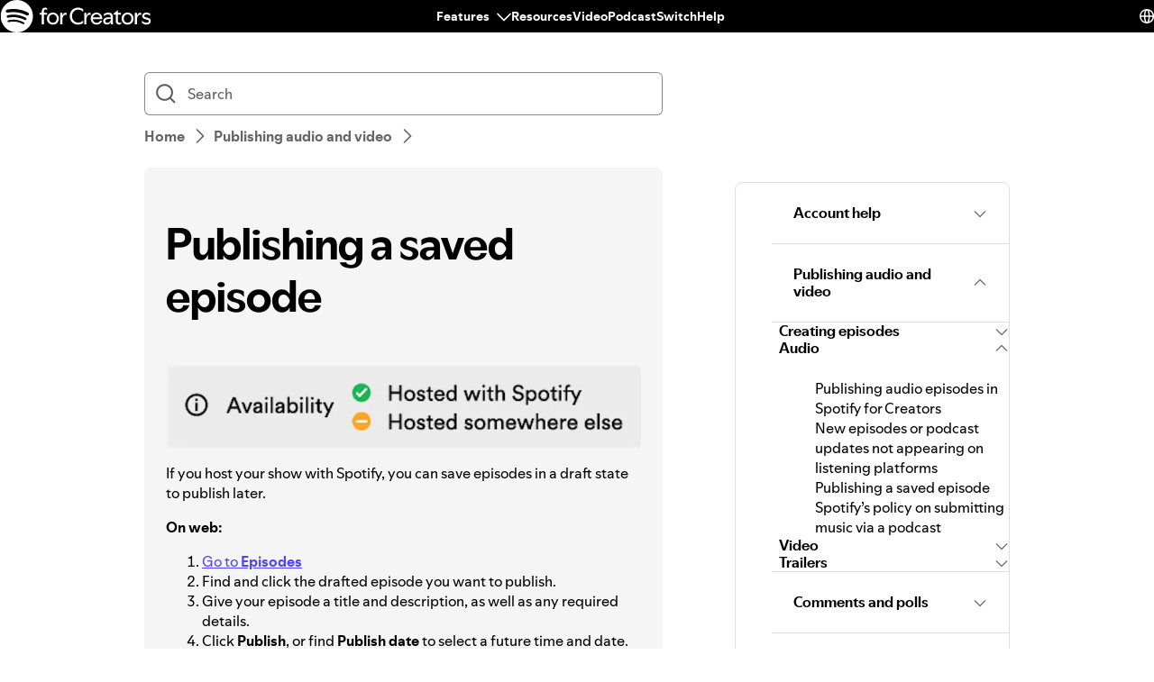

--- FILE ---
content_type: text/html; charset=utf-8
request_url: https://support.spotify.com/gq-en/creators/article/publishing-a-saved-episode/
body_size: 29472
content:
<!DOCTYPE html><html lang="en-US" dir="ltr"><head><meta charSet="utf-8" data-next-head=""/><meta name="viewport" content="width=device-width" data-next-head=""/><title data-next-head="">Publishing a saved episode - Spotify</title><link rel="icon" href="//www.scdn.co/i/_global/favicon.png" data-next-head=""/><link rel="canonical" href="https://support.spotify.com/gq-en/creators/article/publishing-a-saved-episode/" data-next-head=""/><link rel="alternate" hrefLang="en-al" href="https://support.spotify.com/creators/al/article/publishing-a-saved-episode/"/><link rel="alternate" hrefLang="en-dz" href="https://support.spotify.com/creators/dz-ar/article/publishing-a-saved-episode/"/><link rel="alternate" hrefLang="fr-dz" href="https://support.spotify.com/creators/dz-fr/article/publishing-a-saved-episode/"/><link rel="alternate" hrefLang="es-ad" href="https://support.spotify.com/creators/ad/article/publishing-a-saved-episode/"/><link rel="alternate" hrefLang="en-ao" href="https://support.spotify.com/creators/ao-pt/article/publishing-a-saved-episode/"/><link rel="alternate" hrefLang="en-ag" href="https://support.spotify.com/creators/ag/article/publishing-a-saved-episode/"/><link rel="alternate" hrefLang="es-ar" href="https://support.spotify.com/creators/ar/article/publishing-a-saved-episode/"/><link rel="alternate" hrefLang="en-am" href="https://support.spotify.com/creators/am/article/publishing-a-saved-episode/"/><link rel="alternate" hrefLang="en-au" href="https://support.spotify.com/creators/au/article/publishing-a-saved-episode/"/><link rel="alternate" hrefLang="de-at" href="https://support.spotify.com/creators/at/article/publishing-a-saved-episode/"/><link rel="alternate" hrefLang="en-az" href="https://support.spotify.com/creators/az-en/article/publishing-a-saved-episode/"/><link rel="alternate" hrefLang="en-bh" href="https://support.spotify.com/creators/bh-en/article/publishing-a-saved-episode/"/><link rel="alternate" hrefLang="en-bd" href="https://support.spotify.com/creators/bd-en/article/publishing-a-saved-episode/"/><link rel="alternate" hrefLang="en-bb" href="https://support.spotify.com/creators/bb/article/publishing-a-saved-episode/"/><link rel="alternate" hrefLang="en-by" href="https://support.spotify.com/creators/by-ru/article/publishing-a-saved-episode/"/><link rel="alternate" hrefLang="fr-be" href="https://support.spotify.com/creators/be-fr/article/publishing-a-saved-episode/"/><link rel="alternate" hrefLang="nl-be" href="https://support.spotify.com/creators/be-nl/article/publishing-a-saved-episode/"/><link rel="alternate" hrefLang="en-bz" href="https://support.spotify.com/creators/bz-en/article/publishing-a-saved-episode/"/><link rel="alternate" hrefLang="es-bz" href="https://support.spotify.com/creators/bz-es/article/publishing-a-saved-episode/"/><link rel="alternate" hrefLang="en-bj" href="https://support.spotify.com/creators/bj-en/article/publishing-a-saved-episode/"/><link rel="alternate" hrefLang="fr-bj" href="https://support.spotify.com/creators/bj-fr/article/publishing-a-saved-episode/"/><link rel="alternate" hrefLang="en-bt" href="https://support.spotify.com/creators/bt/article/publishing-a-saved-episode/"/><link rel="alternate" hrefLang="es-bo" href="https://support.spotify.com/creators/bo/article/publishing-a-saved-episode/"/><link rel="alternate" hrefLang="en-ba" href="https://support.spotify.com/creators/ba/article/publishing-a-saved-episode/"/><link rel="alternate" hrefLang="en-bw" href="https://support.spotify.com/creators/bw/article/publishing-a-saved-episode/"/><link rel="alternate" hrefLang="en-br" href="https://support.spotify.com/creators/br-en/article/publishing-a-saved-episode/"/><link rel="alternate" hrefLang="pt-br" href="https://support.spotify.com/creators/br-pt/article/publishing-a-saved-episode/"/><link rel="alternate" hrefLang="en-bn" href="https://support.spotify.com/creators/bn-ms/article/publishing-a-saved-episode/"/><link rel="alternate" hrefLang="en-bg" href="https://support.spotify.com/creators/bg-en/article/publishing-a-saved-episode/"/><link rel="alternate" hrefLang="en-bf" href="https://support.spotify.com/creators/bf-en/article/publishing-a-saved-episode/"/><link rel="alternate" hrefLang="fr-bf" href="https://support.spotify.com/creators/bf-fr/article/publishing-a-saved-episode/"/><link rel="alternate" hrefLang="en-bi" href="https://support.spotify.com/creators/bi-en/article/publishing-a-saved-episode/"/><link rel="alternate" hrefLang="fr-bi" href="https://support.spotify.com/creators/bi-fr/article/publishing-a-saved-episode/"/><link rel="alternate" hrefLang="en-cv" href="https://support.spotify.com/creators/cv-pt/article/publishing-a-saved-episode/"/><link rel="alternate" hrefLang="en-kh" href="https://support.spotify.com/creators/kh/article/publishing-a-saved-episode/"/><link rel="alternate" hrefLang="en-cm" href="https://support.spotify.com/creators/cm-en/article/publishing-a-saved-episode/"/><link rel="alternate" hrefLang="fr-cm" href="https://support.spotify.com/creators/cm-fr/article/publishing-a-saved-episode/"/><link rel="alternate" hrefLang="en-ca" href="https://support.spotify.com/creators/ca-en/article/publishing-a-saved-episode/"/><link rel="alternate" hrefLang="fr-ca" href="https://support.spotify.com/creators/ca-fr/article/publishing-a-saved-episode/"/><link rel="alternate" hrefLang="en-td" href="https://support.spotify.com/creators/td-en/article/publishing-a-saved-episode/"/><link rel="alternate" hrefLang="fr-td" href="https://support.spotify.com/creators/td-fr/article/publishing-a-saved-episode/"/><link rel="alternate" hrefLang="es-cl" href="https://support.spotify.com/creators/cl/article/publishing-a-saved-episode/"/><link rel="alternate" hrefLang="en-co" href="https://support.spotify.com/creators/co-en/article/publishing-a-saved-episode/"/><link rel="alternate" hrefLang="es-co" href="https://support.spotify.com/creators/co-es/article/publishing-a-saved-episode/"/><link rel="alternate" hrefLang="en-km" href="https://support.spotify.com/creators/km-en/article/publishing-a-saved-episode/"/><link rel="alternate" hrefLang="fr-km" href="https://support.spotify.com/creators/km-fr/article/publishing-a-saved-episode/"/><link rel="alternate" hrefLang="es-cr" href="https://support.spotify.com/creators/cr/article/publishing-a-saved-episode/"/><link rel="alternate" hrefLang="en-ci" href="https://support.spotify.com/creators/ci-en/article/publishing-a-saved-episode/"/><link rel="alternate" hrefLang="fr-ci" href="https://support.spotify.com/creators/ci-fr/article/publishing-a-saved-episode/"/><link rel="alternate" hrefLang="en-hr" href="https://support.spotify.com/creators/hr-hr/article/publishing-a-saved-episode/"/><link rel="alternate" hrefLang="en-cw" href="https://support.spotify.com/creators/cw-en/article/publishing-a-saved-episode/"/><link rel="alternate" hrefLang="nl-cw" href="https://support.spotify.com/creators/cw-nl/article/publishing-a-saved-episode/"/><link rel="alternate" hrefLang="en-cy" href="https://support.spotify.com/creators/cy/article/publishing-a-saved-episode/"/><link rel="alternate" hrefLang="en-cz" href="https://support.spotify.com/creators/cz/article/publishing-a-saved-episode/"/><link rel="alternate" hrefLang="fr-cd" href="https://support.spotify.com/creators/cd-fr/article/publishing-a-saved-episode/"/><link rel="alternate" hrefLang="en-cd" href="https://support.spotify.com/creators/cd-sw/article/publishing-a-saved-episode/"/><link rel="alternate" hrefLang="en-dk" href="https://support.spotify.com/creators/dk-en/article/publishing-a-saved-episode/"/><link rel="alternate" hrefLang="en-dj" href="https://support.spotify.com/creators/dj-en/article/publishing-a-saved-episode/"/><link rel="alternate" hrefLang="fr-dj" href="https://support.spotify.com/creators/dj-fr/article/publishing-a-saved-episode/"/><link rel="alternate" hrefLang="en-dm" href="https://support.spotify.com/creators/dm/article/publishing-a-saved-episode/"/><link rel="alternate" hrefLang="es-do" href="https://support.spotify.com/creators/do/article/publishing-a-saved-episode/"/><link rel="alternate" hrefLang="es-ec" href="https://support.spotify.com/creators/ec/article/publishing-a-saved-episode/"/><link rel="alternate" hrefLang="en-eg" href="https://support.spotify.com/creators/eg-en/article/publishing-a-saved-episode/"/><link rel="alternate" hrefLang="es-sv" href="https://support.spotify.com/creators/sv/article/publishing-a-saved-episode/"/><link rel="alternate" hrefLang="en-gq" href="https://support.spotify.com/creators/gq-en/article/publishing-a-saved-episode/"/><link rel="alternate" hrefLang="es-gq" href="https://support.spotify.com/creators/gq-es/article/publishing-a-saved-episode/"/><link rel="alternate" hrefLang="en-ee" href="https://support.spotify.com/creators/ee-et/article/publishing-a-saved-episode/"/><link rel="alternate" hrefLang="en-sz" href="https://support.spotify.com/creators/sz/article/publishing-a-saved-episode/"/><link rel="alternate" hrefLang="en-et" href="https://support.spotify.com/creators/et-en/article/publishing-a-saved-episode/"/><link rel="alternate" hrefLang="en-fj" href="https://support.spotify.com/creators/fj/article/publishing-a-saved-episode/"/><link rel="alternate" hrefLang="en-fi" href="https://support.spotify.com/creators/fi/article/publishing-a-saved-episode/"/><link rel="alternate" hrefLang="fr-fr" href="https://support.spotify.com/creators/fr/article/publishing-a-saved-episode/"/><link rel="alternate" hrefLang="en-ga" href="https://support.spotify.com/creators/ga-en/article/publishing-a-saved-episode/"/><link rel="alternate" hrefLang="fr-ga" href="https://support.spotify.com/creators/ga-fr/article/publishing-a-saved-episode/"/><link rel="alternate" hrefLang="en-ge" href="https://support.spotify.com/creators/ge/article/publishing-a-saved-episode/"/><link rel="alternate" hrefLang="en-de" href="https://support.spotify.com/creators/de-en/article/publishing-a-saved-episode/"/><link rel="alternate" hrefLang="de-de" href="https://support.spotify.com/creators/de/article/publishing-a-saved-episode/"/><link rel="alternate" hrefLang="en-gh" href="https://support.spotify.com/creators/gh/article/publishing-a-saved-episode/"/><link rel="alternate" hrefLang="en-gr" href="https://support.spotify.com/creators/gr/article/publishing-a-saved-episode/"/><link rel="alternate" hrefLang="en-gd" href="https://support.spotify.com/creators/gd/article/publishing-a-saved-episode/"/><link rel="alternate" hrefLang="es-gt" href="https://support.spotify.com/creators/gt/article/publishing-a-saved-episode/"/><link rel="alternate" hrefLang="en-gn" href="https://support.spotify.com/creators/gn-en/article/publishing-a-saved-episode/"/><link rel="alternate" hrefLang="fr-gn" href="https://support.spotify.com/creators/gn-fr/article/publishing-a-saved-episode/"/><link rel="alternate" hrefLang="en-gw" href="https://support.spotify.com/creators/gw-pt/article/publishing-a-saved-episode/"/><link rel="alternate" hrefLang="en-gy" href="https://support.spotify.com/creators/gy/article/publishing-a-saved-episode/"/><link rel="alternate" hrefLang="en-ht" href="https://support.spotify.com/creators/ht-en/article/publishing-a-saved-episode/"/><link rel="alternate" hrefLang="fr-ht" href="https://support.spotify.com/creators/ht-fr/article/publishing-a-saved-episode/"/><link rel="alternate" hrefLang="es-hn" href="https://support.spotify.com/creators/hn/article/publishing-a-saved-episode/"/><link rel="alternate" hrefLang="en-hk" href="https://support.spotify.com/creators/hk-zh/article/publishing-a-saved-episode/"/><link rel="alternate" hrefLang="en-hu" href="https://support.spotify.com/creators/hu/article/publishing-a-saved-episode/"/><link rel="alternate" hrefLang="en-is" href="https://support.spotify.com/creators/is-is/article/publishing-a-saved-episode/"/><link rel="alternate" hrefLang="en-in" href="https://support.spotify.com/creators/in-hi/article/publishing-a-saved-episode/"/><link rel="alternate" hrefLang="en-id" href="https://support.spotify.com/creators/id-en/article/publishing-a-saved-episode/"/><link rel="alternate" hrefLang="id-id" href="https://support.spotify.com/creators/id-id/article/publishing-a-saved-episode/"/><link rel="alternate" hrefLang="en-iq" href="https://support.spotify.com/creators/iq-en/article/publishing-a-saved-episode/"/><link rel="alternate" hrefLang="en-ie" href="https://support.spotify.com/creators/ie/article/publishing-a-saved-episode/"/><link rel="alternate" hrefLang="en-il" href="https://support.spotify.com/creators/il-he/article/publishing-a-saved-episode/"/><link rel="alternate" hrefLang="it-it" href="https://support.spotify.com/creators/it/article/publishing-a-saved-episode/"/><link rel="alternate" hrefLang="en-jm" href="https://support.spotify.com/creators/jm/article/publishing-a-saved-episode/"/><link rel="alternate" hrefLang="ja-jp" href="https://support.spotify.com/creators/jp/article/publishing-a-saved-episode/"/><link rel="alternate" hrefLang="en-jo" href="https://support.spotify.com/creators/jo-en/article/publishing-a-saved-episode/"/><link rel="alternate" hrefLang="en-kz" href="https://support.spotify.com/creators/kz-ru/article/publishing-a-saved-episode/"/><link rel="alternate" hrefLang="en-ke" href="https://support.spotify.com/creators/ke-sw/article/publishing-a-saved-episode/"/><link rel="alternate" hrefLang="en-ki" href="https://support.spotify.com/creators/ki/article/publishing-a-saved-episode/"/><link rel="alternate" hrefLang="en-xk" href="https://support.spotify.com/creators/xk-sr/article/publishing-a-saved-episode/"/><link rel="alternate" hrefLang="en-kw" href="https://support.spotify.com/creators/kw-en/article/publishing-a-saved-episode/"/><link rel="alternate" hrefLang="en-kg" href="https://support.spotify.com/creators/kg-ru/article/publishing-a-saved-episode/"/><link rel="alternate" hrefLang="en-la" href="https://support.spotify.com/creators/la/article/publishing-a-saved-episode/"/><link rel="alternate" hrefLang="en-lv" href="https://support.spotify.com/creators/lv-lv/article/publishing-a-saved-episode/"/><link rel="alternate" hrefLang="en-lb" href="https://support.spotify.com/creators/lb-en/article/publishing-a-saved-episode/"/><link rel="alternate" hrefLang="en-ls" href="https://support.spotify.com/creators/ls/article/publishing-a-saved-episode/"/><link rel="alternate" hrefLang="en-lr" href="https://support.spotify.com/creators/lr/article/publishing-a-saved-episode/"/><link rel="alternate" hrefLang="en-ly" href="https://support.spotify.com/creators/ly-en/article/publishing-a-saved-episode/"/><link rel="alternate" hrefLang="de-li" href="https://support.spotify.com/creators/li/article/publishing-a-saved-episode/"/><link rel="alternate" hrefLang="en-lt" href="https://support.spotify.com/creators/lt-lt/article/publishing-a-saved-episode/"/><link rel="alternate" hrefLang="de-lu" href="https://support.spotify.com/creators/lu-de/article/publishing-a-saved-episode/"/><link rel="alternate" hrefLang="fr-lu" href="https://support.spotify.com/creators/lu-fr/article/publishing-a-saved-episode/"/><link rel="alternate" hrefLang="en-mo" href="https://support.spotify.com/creators/mo-zh/article/publishing-a-saved-episode/"/><link rel="alternate" hrefLang="en-mg" href="https://support.spotify.com/creators/mg-en/article/publishing-a-saved-episode/"/><link rel="alternate" hrefLang="fr-mg" href="https://support.spotify.com/creators/mg-fr/article/publishing-a-saved-episode/"/><link rel="alternate" hrefLang="en-mw" href="https://support.spotify.com/creators/mw/article/publishing-a-saved-episode/"/><link rel="alternate" hrefLang="en-my" href="https://support.spotify.com/creators/my-ms/article/publishing-a-saved-episode/"/><link rel="alternate" hrefLang="en-mv" href="https://support.spotify.com/creators/mv-en/article/publishing-a-saved-episode/"/><link rel="alternate" hrefLang="en-ml" href="https://support.spotify.com/creators/ml-en/article/publishing-a-saved-episode/"/><link rel="alternate" hrefLang="fr-ml" href="https://support.spotify.com/creators/ml-fr/article/publishing-a-saved-episode/"/><link rel="alternate" hrefLang="en-mt" href="https://support.spotify.com/creators/mt/article/publishing-a-saved-episode/"/><link rel="alternate" hrefLang="en-mh" href="https://support.spotify.com/creators/mh/article/publishing-a-saved-episode/"/><link rel="alternate" hrefLang="en-mr" href="https://support.spotify.com/creators/mr-en/article/publishing-a-saved-episode/"/><link rel="alternate" hrefLang="en-mu" href="https://support.spotify.com/creators/mu/article/publishing-a-saved-episode/"/><link rel="alternate" hrefLang="en-mx" href="https://support.spotify.com/creators/mx-en/article/publishing-a-saved-episode/"/><link rel="alternate" hrefLang="es-mx" href="https://support.spotify.com/creators/mx/article/publishing-a-saved-episode/"/><link rel="alternate" hrefLang="en-fm" href="https://support.spotify.com/creators/fm/article/publishing-a-saved-episode/"/><link rel="alternate" hrefLang="en-md" href="https://support.spotify.com/creators/md-ru/article/publishing-a-saved-episode/"/><link rel="alternate" hrefLang="fr-mc" href="https://support.spotify.com/creators/mc/article/publishing-a-saved-episode/"/><link rel="alternate" hrefLang="en-mn" href="https://support.spotify.com/creators/mn/article/publishing-a-saved-episode/"/><link rel="alternate" hrefLang="en-me" href="https://support.spotify.com/creators/me-sr/article/publishing-a-saved-episode/"/><link rel="alternate" hrefLang="en-ma" href="https://support.spotify.com/creators/ma-ar/article/publishing-a-saved-episode/"/><link rel="alternate" hrefLang="fr-ma" href="https://support.spotify.com/creators/ma-fr/article/publishing-a-saved-episode/"/><link rel="alternate" hrefLang="en-mz" href="https://support.spotify.com/creators/mz-pt/article/publishing-a-saved-episode/"/><link rel="alternate" hrefLang="en-na" href="https://support.spotify.com/creators/na-en/article/publishing-a-saved-episode/"/><link rel="alternate" hrefLang="en-nr" href="https://support.spotify.com/creators/nr/article/publishing-a-saved-episode/"/><link rel="alternate" hrefLang="en-np" href="https://support.spotify.com/creators/np-ne/article/publishing-a-saved-episode/"/><link rel="alternate" hrefLang="en-nl" href="https://support.spotify.com/creators/nl-en/article/publishing-a-saved-episode/"/><link rel="alternate" hrefLang="nl-nl" href="https://support.spotify.com/creators/nl/article/publishing-a-saved-episode/"/><link rel="alternate" hrefLang="en-nz" href="https://support.spotify.com/creators/nz/article/publishing-a-saved-episode/"/><link rel="alternate" hrefLang="es-ni" href="https://support.spotify.com/creators/ni/article/publishing-a-saved-episode/"/><link rel="alternate" hrefLang="en-ne" href="https://support.spotify.com/creators/ne-en/article/publishing-a-saved-episode/"/><link rel="alternate" hrefLang="fr-ne" href="https://support.spotify.com/creators/ne-fr/article/publishing-a-saved-episode/"/><link rel="alternate" hrefLang="en-ng" href="https://support.spotify.com/creators/ng/article/publishing-a-saved-episode/"/><link rel="alternate" hrefLang="en-mk" href="https://support.spotify.com/creators/mk/article/publishing-a-saved-episode/"/><link rel="alternate" hrefLang="en-no" href="https://support.spotify.com/creators/no-nb/article/publishing-a-saved-episode/"/><link rel="alternate" hrefLang="en-om" href="https://support.spotify.com/creators/om-en/article/publishing-a-saved-episode/"/><link rel="alternate" hrefLang="en-pk" href="https://support.spotify.com/creators/pk-ur/article/publishing-a-saved-episode/"/><link rel="alternate" hrefLang="en-pw" href="https://support.spotify.com/creators/pw/article/publishing-a-saved-episode/"/><link rel="alternate" hrefLang="en-ps" href="https://support.spotify.com/creators/ps-en/article/publishing-a-saved-episode/"/><link rel="alternate" hrefLang="es-pa" href="https://support.spotify.com/creators/pa/article/publishing-a-saved-episode/"/><link rel="alternate" hrefLang="en-pg" href="https://support.spotify.com/creators/pg/article/publishing-a-saved-episode/"/><link rel="alternate" hrefLang="es-py" href="https://support.spotify.com/creators/py/article/publishing-a-saved-episode/"/><link rel="alternate" hrefLang="es-pe" href="https://support.spotify.com/creators/pe/article/publishing-a-saved-episode/"/><link rel="alternate" hrefLang="en-ph" href="https://support.spotify.com/creators/ph-tl/article/publishing-a-saved-episode/"/><link rel="alternate" hrefLang="pl-pl" href="https://support.spotify.com/creators/pl/article/publishing-a-saved-episode/"/><link rel="alternate" hrefLang="en-pt" href="https://support.spotify.com/creators/pt-pt/article/publishing-a-saved-episode/"/><link rel="alternate" hrefLang="en-qa" href="https://support.spotify.com/creators/qa-en/article/publishing-a-saved-episode/"/><link rel="alternate" hrefLang="en-cg" href="https://support.spotify.com/creators/cg-en/article/publishing-a-saved-episode/"/><link rel="alternate" hrefLang="fr-cg" href="https://support.spotify.com/creators/cg-fr/article/publishing-a-saved-episode/"/><link rel="alternate" hrefLang="en-ro" href="https://support.spotify.com/creators/ro-ro/article/publishing-a-saved-episode/"/><link rel="alternate" hrefLang="en-rw" href="https://support.spotify.com/creators/rw/article/publishing-a-saved-episode/"/><link rel="alternate" hrefLang="en-ws" href="https://support.spotify.com/creators/ws/article/publishing-a-saved-episode/"/><link rel="alternate" hrefLang="en-sm" href="https://support.spotify.com/creators/sm-en/article/publishing-a-saved-episode/"/><link rel="alternate" hrefLang="it-sm" href="https://support.spotify.com/creators/sm-it/article/publishing-a-saved-episode/"/><link rel="alternate" hrefLang="en-st" href="https://support.spotify.com/creators/st-pt/article/publishing-a-saved-episode/"/><link rel="alternate" hrefLang="en-sa" href="https://support.spotify.com/creators/sa-en/article/publishing-a-saved-episode/"/><link rel="alternate" hrefLang="en-sn" href="https://support.spotify.com/creators/sn-en/article/publishing-a-saved-episode/"/><link rel="alternate" hrefLang="fr-sn" href="https://support.spotify.com/creators/sn-fr/article/publishing-a-saved-episode/"/><link rel="alternate" hrefLang="en-rs" href="https://support.spotify.com/creators/rs-sr/article/publishing-a-saved-episode/"/><link rel="alternate" hrefLang="en-sc" href="https://support.spotify.com/creators/sc-en/article/publishing-a-saved-episode/"/><link rel="alternate" hrefLang="fr-sc" href="https://support.spotify.com/creators/sc-fr/article/publishing-a-saved-episode/"/><link rel="alternate" hrefLang="en-sl" href="https://support.spotify.com/creators/sl/article/publishing-a-saved-episode/"/><link rel="alternate" hrefLang="en-sg" href="https://support.spotify.com/creators/sg-zh/article/publishing-a-saved-episode/"/><link rel="alternate" hrefLang="en-sk" href="https://support.spotify.com/creators/sk-sk/article/publishing-a-saved-episode/"/><link rel="alternate" hrefLang="en-si" href="https://support.spotify.com/creators/si-sl/article/publishing-a-saved-episode/"/><link rel="alternate" hrefLang="en-sb" href="https://support.spotify.com/creators/sb/article/publishing-a-saved-episode/"/><link rel="alternate" hrefLang="en-za" href="https://support.spotify.com/creators/za-zu/article/publishing-a-saved-episode/"/><link rel="alternate" hrefLang="en-kr" href="https://support.spotify.com/creators/kr-en/article/publishing-a-saved-episode/"/><link rel="alternate" hrefLang="ko-kr" href="https://support.spotify.com/creators/kr-ko/article/publishing-a-saved-episode/"/><link rel="alternate" hrefLang="es-es" href="https://support.spotify.com/creators/es/article/publishing-a-saved-episode/"/><link rel="alternate" hrefLang="en-lk" href="https://support.spotify.com/creators/lk-ta/article/publishing-a-saved-episode/"/><link rel="alternate" hrefLang="en-kn" href="https://support.spotify.com/creators/kn/article/publishing-a-saved-episode/"/><link rel="alternate" hrefLang="en-lc" href="https://support.spotify.com/creators/lc/article/publishing-a-saved-episode/"/><link rel="alternate" hrefLang="en-vc" href="https://support.spotify.com/creators/vc/article/publishing-a-saved-episode/"/><link rel="alternate" hrefLang="en-sr" href="https://support.spotify.com/creators/sr-en/article/publishing-a-saved-episode/"/><link rel="alternate" hrefLang="nl-sr" href="https://support.spotify.com/creators/sr-nl/article/publishing-a-saved-episode/"/><link rel="alternate" hrefLang="en-se" href="https://support.spotify.com/creators/se/article/publishing-a-saved-episode/"/><link rel="alternate" hrefLang="de-ch" href="https://support.spotify.com/creators/ch-de/article/publishing-a-saved-episode/"/><link rel="alternate" hrefLang="fr-ch" href="https://support.spotify.com/creators/ch-fr/article/publishing-a-saved-episode/"/><link rel="alternate" hrefLang="en-tw" href="https://support.spotify.com/creators/tw/article/publishing-a-saved-episode/"/><link rel="alternate" hrefLang="en-tj" href="https://support.spotify.com/creators/tj-ru/article/publishing-a-saved-episode/"/><link rel="alternate" hrefLang="en-tz" href="https://support.spotify.com/creators/tz-sw/article/publishing-a-saved-episode/"/><link rel="alternate" hrefLang="en-th" href="https://support.spotify.com/creators/th-th/article/publishing-a-saved-episode/"/><link rel="alternate" hrefLang="en-bs" href="https://support.spotify.com/creators/bs/article/publishing-a-saved-episode/"/><link rel="alternate" hrefLang="en-gm" href="https://support.spotify.com/creators/gm/article/publishing-a-saved-episode/"/><link rel="alternate" hrefLang="en-tl" href="https://support.spotify.com/creators/tl-pt/article/publishing-a-saved-episode/"/><link rel="alternate" hrefLang="en-tg" href="https://support.spotify.com/creators/tg-en/article/publishing-a-saved-episode/"/><link rel="alternate" hrefLang="fr-tg" href="https://support.spotify.com/creators/tg-fr/article/publishing-a-saved-episode/"/><link rel="alternate" hrefLang="en-to" href="https://support.spotify.com/creators/to/article/publishing-a-saved-episode/"/><link rel="alternate" hrefLang="en-tt" href="https://support.spotify.com/creators/tt/article/publishing-a-saved-episode/"/><link rel="alternate" hrefLang="en-tn" href="https://support.spotify.com/creators/tn-ar/article/publishing-a-saved-episode/"/><link rel="alternate" hrefLang="fr-tn" href="https://support.spotify.com/creators/tn-fr/article/publishing-a-saved-episode/"/><link rel="alternate" hrefLang="en-tr" href="https://support.spotify.com/creators/tr-en/article/publishing-a-saved-episode/"/><link rel="alternate" hrefLang="tr-tr" href="https://support.spotify.com/creators/tr-tr/article/publishing-a-saved-episode/"/><link rel="alternate" hrefLang="en-tv" href="https://support.spotify.com/creators/tv/article/publishing-a-saved-episode/"/><link rel="alternate" hrefLang="en-ug" href="https://support.spotify.com/creators/ug-sw/article/publishing-a-saved-episode/"/><link rel="alternate" hrefLang="en-ua" href="https://support.spotify.com/creators/ua-uk/article/publishing-a-saved-episode/"/><link rel="alternate" hrefLang="en-ae" href="https://support.spotify.com/creators/ae-en/article/publishing-a-saved-episode/"/><link rel="alternate" hrefLang="en-gb" href="https://support.spotify.com/creators/uk/article/publishing-a-saved-episode/"/><link rel="alternate" hrefLang="es-us" href="https://support.spotify.com/creators/us-es/article/publishing-a-saved-episode/"/><link rel="alternate" hrefLang="en-us" href="https://support.spotify.com/creators/us/article/publishing-a-saved-episode/"/><link rel="alternate" hrefLang="es-uy" href="https://support.spotify.com/creators/uy/article/publishing-a-saved-episode/"/><link rel="alternate" hrefLang="en-uz" href="https://support.spotify.com/creators/uz/article/publishing-a-saved-episode/"/><link rel="alternate" hrefLang="en-vu" href="https://support.spotify.com/creators/vu-en/article/publishing-a-saved-episode/"/><link rel="alternate" hrefLang="fr-vu" href="https://support.spotify.com/creators/vu-fr/article/publishing-a-saved-episode/"/><link rel="alternate" hrefLang="en-ve" href="https://support.spotify.com/creators/ve-en/article/publishing-a-saved-episode/"/><link rel="alternate" hrefLang="es-ve" href="https://support.spotify.com/creators/ve-es/article/publishing-a-saved-episode/"/><link rel="alternate" hrefLang="en-vn" href="https://support.spotify.com/creators/vn-en/article/publishing-a-saved-episode/"/><link rel="alternate" hrefLang="vi-vn" href="https://support.spotify.com/creators/vn-vi/article/publishing-a-saved-episode/"/><link rel="alternate" hrefLang="en-zm" href="https://support.spotify.com/creators/zm/article/publishing-a-saved-episode/"/><link rel="alternate" hrefLang="en-zw" href="https://support.spotify.com/creators/zw/article/publishing-a-saved-episode/"/><meta property="og:title" content="Publishing a saved episode - Spotify" data-next-head=""/><meta property="og:url" content="https://support.spotify.com/gq-en/creators/article/publishing-a-saved-episode/" data-next-head=""/><meta property="og:locale" content="en_US" data-next-head=""/><meta property="og:site_name" content="Spotify" data-next-head=""/><meta property="og:type" content="website" data-next-head=""/><meta property="og:image" content="//www.scdn.co/i/_global/open-graph-default.png" data-next-head=""/><meta name="twitter:title" content="Publishing a saved episode - Spotify" data-next-head=""/><meta name="twitter:card" content="summary" data-next-head=""/><meta name="twitter:site" content="@SpotifyCares" data-next-head=""/><meta name="twitter:creator" content="@SpotifyCares" data-next-head=""/><meta name="twitter:image" content="//www.scdn.co/i/_global/open-graph-default.png" data-next-head=""/><meta name="twitter:url" content="https://support.spotify.com/gq-en/creators/article/publishing-a-saved-episode/" data-next-head=""/><link rel="apple-touch-icon-precomposed" sizes="144x144" href="//www.scdn.co/i/_global/touch-icon-144.png" data-next-head=""/><link rel="apple-touch-icon-precomposed" sizes="114x114" href="//www.scdn.co/i/_global/touch-icon-114.png" data-next-head=""/><link rel="apple-touch-icon-precomposed" sizes="72x72" href="//www.scdn.co/i/_global/touch-icon-72.png" data-next-head=""/><link rel="apple-touch-icon-precomposed" href="//www.scdn.co/i/_global/touch-icon-57.png" data-next-head=""/><meta name="color-scheme" content="light"/><link rel="preload" href="https://support.scdn.co/web/_next/static/css/31febee70635c9d1.css" as="style"/><link rel="stylesheet" href="https://support.scdn.co/web/_next/static/css/31febee70635c9d1.css" data-n-g=""/><link rel="preload" href="https://support.scdn.co/web/_next/static/css/9933c91b5dfa7a7c.css" as="style"/><link rel="stylesheet" href="https://support.scdn.co/web/_next/static/css/9933c91b5dfa7a7c.css" data-n-p=""/><noscript data-n-css=""></noscript><script defer="" nomodule="" src="https://support.scdn.co/web/_next/static/chunks/polyfills-42372ed130431b0a.js"></script><script src="https://support.scdn.co/web/_next/static/chunks/webpack-b61ce0d6e31b968f.js" defer=""></script><script src="https://support.scdn.co/web/_next/static/chunks/framework-b70f94d2f893ba69.js" defer=""></script><script src="https://support.scdn.co/web/_next/static/chunks/main-19712a915a584b86.js" defer=""></script><script src="https://support.scdn.co/web/_next/static/chunks/pages/_app-7e3991144136df9a.js" defer=""></script><script src="https://support.scdn.co/web/_next/static/chunks/235-2923c98536d4ecab.js" defer=""></script><script src="https://support.scdn.co/web/_next/static/chunks/1270-66f540f54303dd4c.js" defer=""></script><script src="https://support.scdn.co/web/_next/static/chunks/3872-a2c3617ede5bcd34.js" defer=""></script><script src="https://support.scdn.co/web/_next/static/chunks/5922-d46c5dd166af8f36.js" defer=""></script><script src="https://support.scdn.co/web/_next/static/chunks/1805-2cf9d0a78818495c.js" defer=""></script><script src="https://support.scdn.co/web/_next/static/chunks/9065-9bd4be55460ff6a5.js" defer=""></script><script src="https://support.scdn.co/web/_next/static/chunks/8166-e258d6e7a2a8b4d4.js" defer=""></script><script src="https://support.scdn.co/web/_next/static/chunks/1036-89e72d73d3052ef7.js" defer=""></script><script src="https://support.scdn.co/web/_next/static/chunks/7883-de352316ada91d1e.js" defer=""></script><script src="https://support.scdn.co/web/_next/static/chunks/6016-120ff3eae9ab3772.js" defer=""></script><script src="https://support.scdn.co/web/_next/static/chunks/1850-45f790eb6ca82068.js" defer=""></script><script src="https://support.scdn.co/web/_next/static/chunks/pages/%5Bmarket%5D/%5Bvertical%5D/article/%5Barticleslug%5D-b71317615a3641e4.js" defer=""></script><script src="https://support.scdn.co/web/_next/static/bQuVp_8eWqxO42LNFhRr2/_buildManifest.js" defer=""></script><script src="https://support.scdn.co/web/_next/static/bQuVp_8eWqxO42LNFhRr2/_ssgManifest.js" defer=""></script><style data-styled="" data-styled-version="6.1.19">.flmuAX{box-sizing:border-box;-webkit-tap-highlight-color:transparent;padding-inline:0;margin-block:0;overflow-wrap:break-word;list-style-type:none;}/*!sc*/
data-styled.g2[id="TypeList__TypeListElement-sc-1jhixr6-0"]{content:"flmuAX,"}/*!sc*/
.bScwmC{color:var(--text-base, #000000);background-color:var(--background-base, #ffffff);padding-block-end:var(--encore-spacing-base, 16px);}/*!sc*/
data-styled.g3[id="Panel__AccordionPanel-sc-jkxemo-0"]{content:"bScwmC,"}/*!sc*/
.fZNuSM{box-sizing:border-box;-webkit-tap-highlight-color:transparent;padding-block:var(--encore-spacing-tighter-2, 8px) var(--encore-spacing-looser-3, 48px);padding-inline:var(--encore-spacing-looser-2, 32px);color:var(--text-base, #000000);overflow-wrap:break-word;}/*!sc*/
data-styled.g4[id="Content-sc-uu9ltg-0"]{content:"fZNuSM,"}/*!sc*/
.haLNob{box-sizing:border-box;-webkit-tap-highlight-color:transparent;list-style-type:none;border-block-start:1px solid var(--decorative-subdued, #dedede);border-inline-end:1px solid var(--decorative-subdued, #dedede);border-inline-start:1px solid var(--decorative-subdued, #dedede);}/*!sc*/
.haLNob:last-child{border-block-end:1px solid var(--decorative-subdued, #dedede);}/*!sc*/
data-styled.g5[id="Item-sc-jzntl3-0"]{content:"haLNob,"}/*!sc*/
.cesNwf{margin:0;}/*!sc*/
data-styled.g6[id="HeadingElement__StyledHeadingTag-sc-1fqxeih-0"]{content:"cesNwf,"}/*!sc*/
.lfjuPl{fill:currentcolor;width:var(--encore-graphic-size-decorative-smaller, 16px);height:var(--encore-graphic-size-decorative-smaller, 16px);}/*!sc*/
.lfjuPl *{vector-effect:non-scaling-stroke;}/*!sc*/
.cOvkgN{fill:currentcolor;width:var(--encore-graphic-size-decorative-base, 24px);height:var(--encore-graphic-size-decorative-base, 24px);}/*!sc*/
.cOvkgN *{vector-effect:non-scaling-stroke;}/*!sc*/
.bXGRpR{fill:currentcolor;width:var(--encore-graphic-size-decorative-smaller, 16px);height:var(--encore-graphic-size-decorative-smaller, 16px);}/*!sc*/
.bXGRpR *{vector-effect:non-scaling-stroke;}/*!sc*/
[dir='rtl'] .bXGRpR.bXGRpR{transform:scaleX(-1);}/*!sc*/
.gZmLLq{fill:var(--text-bright-accent, #107434);width:var(--encore-graphic-size-decorative-base, 24px);height:var(--encore-graphic-size-decorative-base, 24px);}/*!sc*/
.gZmLLq *{vector-effect:non-scaling-stroke;}/*!sc*/
.hJQTwF{fill:var(--text-subdued, #656565);width:var(--encore-graphic-size-decorative-base, 24px);height:var(--encore-graphic-size-decorative-base, 24px);}/*!sc*/
.hJQTwF *{vector-effect:non-scaling-stroke;}/*!sc*/
data-styled.g7[id="Svg-sc-ytk21e-0"]{content:"lfjuPl,cOvkgN,bXGRpR,gZmLLq,hJQTwF,"}/*!sc*/
.enVhKf{transition:transform 150ms;color:var(--text-subdued, #656565);flex-shrink:0;}/*!sc*/
@media (min-width:768px){.enVhKf{block-size:32px;inline-size:32px;}}/*!sc*/
.igGzpZ{transition:transform 150ms;color:var(--text-subdued, #656565);flex-shrink:0;transform:rotate(180deg);}/*!sc*/
@media (min-width:768px){.igGzpZ{block-size:32px;inline-size:32px;}}/*!sc*/
data-styled.g8[id="Icon__AccordionIcon-sc-j3ofo4-0"]{content:"enVhKf,igGzpZ,"}/*!sc*/
.fEFNjD{box-sizing:border-box;-webkit-tap-highlight-color:transparent;display:flex;align-items:center;justify-content:space-between;margin:0;background-color:transparent;border:none;width:100%;text-align:left;padding:var(--encore-spacing-looser-2, 32px);cursor:pointer;color:var(--text-base, #000000);outline:none;}/*!sc*/
.fEFNjD:focus{border:3px solid var(--essential-base, #000000);padding:calc(32px - 3px);}/*!sc*/
data-styled.g9[id="TitleButton-sc-g0cg38-0"]{content:"fEFNjD,"}/*!sc*/
.bieqOZ{min-inline-size:0;overflow-wrap:break-word;margin-inline-end:var(--encore-spacing-base, 16px);}/*!sc*/
data-styled.g10[id="TitleText-sc-1t77w68-0"]{content:"bieqOZ,"}/*!sc*/
.JypwR{display:list-item;list-style-type:none;}/*!sc*/
data-styled.g24[id="TypeListItem__TypeListItemElement-sc-q1l2mf-0"]{content:"JypwR,"}/*!sc*/
.hhREvH{box-sizing:border-box;-webkit-tap-highlight-color:transparent;color:inherit;align-items:center;text-decoration:none;}/*!sc*/
.hhREvH[href],.hhREvH:hover:not([disabled]){text-decoration:underline;}/*!sc*/
.hhREvH[href]:hover{text-decoration:underline;color:var(--text-bright-accent, #107434);}/*!sc*/
.hhREvH[href]:focus{outline:none;box-shadow:0 3px 0 0;transition:box-shadow 200ms ease-in;}/*!sc*/
.hhREvH[href]:focus.hhREvH[href]:focus{text-decoration:none;}/*!sc*/
.hhREvH[href]:active{color:var(--text-bright-accent, #107434);}/*!sc*/
.hhREvH[disabled],.hhREvH[href][disabled],.hhREvH[aria-disabled='true']{color:var(--text-subdued, #656565);opacity:0.3;cursor:not-allowed;}/*!sc*/
.eiyLDG{box-sizing:border-box;-webkit-tap-highlight-color:transparent;color:inherit;align-items:center;text-decoration:none;color:var(--text-subdued, #656565);display:inline-flex;}/*!sc*/
.eiyLDG[href],.eiyLDG:hover:not([disabled]){text-decoration:underline;}/*!sc*/
.eiyLDG[href]:hover{text-decoration:underline;color:var(--text-bright-accent, #107434);}/*!sc*/
.eiyLDG[href]:focus{outline:none;box-shadow:0 3px 0 0;transition:box-shadow 200ms ease-in;}/*!sc*/
.eiyLDG[href]:focus.eiyLDG[href]:focus{text-decoration:none;}/*!sc*/
.eiyLDG[href]:active{color:var(--text-bright-accent, #107434);}/*!sc*/
.eiyLDG[disabled],.eiyLDG[href][disabled],.eiyLDG[aria-disabled='true']{color:var(--text-subdued, #656565);opacity:0.3;cursor:not-allowed;}/*!sc*/
.eiyLDG,.eiyLDG[href]{text-decoration:none;}/*!sc*/
.eiyLDG[href]:focus{text-decoration:none;color:var(--text-base, #000000);}/*!sc*/
.eiyLDG[href]:active{text-decoration:underline;color:var(--text-base, #000000);}/*!sc*/
.eiyLDG[href]:hover,.eiyLDG[href]:hover:focus{text-decoration:underline;color:var(--text-subdued, #656565);}/*!sc*/
.eiyLDG[disabled],.eiyLDG[href][disabled],.eiyLDG[aria-disabled='true']{text-decoration:none;}/*!sc*/
data-styled.g27[id="Link-sc-k8gsk-0"]{content:"hhREvH,eiyLDG,"}/*!sc*/
.jeQLiy{box-sizing:border-box;-webkit-tap-highlight-color:transparent;background-color:transparent;border:0;border-radius:var(--encore-button-corner-radius, 9999px);cursor:pointer;display:inline-block;position:relative;text-align:center;text-decoration:none;text-transform:none;touch-action:manipulation;transition-duration:33ms;transition-property:background-color,border-color,color,box-shadow,filter,transform;user-select:none;vertical-align:middle;transform:translate3d(0,0,0);color:var(--text-subdued, #656565);min-inline-size:0;min-block-size:var(--encore-control-size-base, 48px);padding-block:var(--encore-spacing-tighter-2, 8px);padding-inline:var(--encore-spacing-looser-2, 32px);display:inline-flex;align-items:center;justify-content:center;position:relative;}/*!sc*/
.jeQLiy:focus{outline:none;}/*!sc*/
@supports (overflow-wrap:anywhere){.jeQLiy{overflow-wrap:anywhere;}}/*!sc*/
@supports not (overflow-wrap:anywhere){.jeQLiy{word-break:break-word;}}/*!sc*/
.jeQLiy:hover{transform:scale(1.04);color:var(--text-base, #000000);}/*!sc*/
.jeQLiy:active{opacity:0.7;outline:none;transform:scale(1);color:var(--text-subdued, #656565);}/*!sc*/
.jeQLiy:focus{outline:none;}/*!sc*/
.jeQLiy::after{content:'';display:block;position:absolute;pointer-events:none;transition:border-color 200ms ease-in;box-sizing:border-box;bottom:5px;border-bottom:3px solid transparent;width:100%;}/*!sc*/
.jeQLiy:focus::after{border-color:inherit;}/*!sc*/
.jeQLiy::after{inline-size:calc(100% - (var(--encore-spacing-looser-2, 32px) * 2));}/*!sc*/
.jeQLiy[disabled],.jeQLiy[aria-disabled='true'],fieldset[disabled] .jeQLiy{cursor:not-allowed;opacity:0.3;transform:scale(1);color:var(--text-subdued, #656565);}/*!sc*/
.jeQLiy[disabled]::before,.jeQLiy[aria-disabled='true']::before,fieldset[disabled] .jeQLiy::before{background-color:transparent;}/*!sc*/
.jeQLiy[disabled]::after,.jeQLiy[aria-disabled='true']::after,fieldset[disabled] .jeQLiy::after{border-color:transparent;}/*!sc*/
.cKAKrK{box-sizing:border-box;-webkit-tap-highlight-color:transparent;background-color:transparent;border:0;border-radius:var(--encore-button-corner-radius, 9999px);cursor:pointer;display:inline-block;position:relative;text-align:center;text-decoration:none;text-transform:none;touch-action:manipulation;transition-duration:33ms;transition-property:background-color,border-color,color,box-shadow,filter,transform;user-select:none;vertical-align:middle;transform:translate3d(0,0,0);color:var(--text-subdued, #656565);min-inline-size:0;min-block-size:var(--encore-control-size-smaller, 32px);padding-block:var(--encore-spacing-tighter-2, 8px);padding-inline:var(--encore-spacing-tighter-2, 8px);display:inline-flex;align-items:center;justify-content:center;position:relative;}/*!sc*/
.cKAKrK:focus{outline:none;}/*!sc*/
@supports (overflow-wrap:anywhere){.cKAKrK{overflow-wrap:anywhere;}}/*!sc*/
@supports not (overflow-wrap:anywhere){.cKAKrK{word-break:break-word;}}/*!sc*/
.cKAKrK:hover{transform:scale(1.04);color:var(--text-base, #000000);}/*!sc*/
.cKAKrK:active{opacity:0.7;outline:none;transform:scale(1);color:var(--text-subdued, #656565);}/*!sc*/
.cKAKrK:focus{outline:none;}/*!sc*/
.cKAKrK::after{content:'';display:block;position:absolute;pointer-events:none;transition:border-color 200ms ease-in;box-sizing:border-box;bottom:1px;border-bottom:3px solid transparent;width:100%;}/*!sc*/
.cKAKrK:focus::after{border-color:inherit;}/*!sc*/
.cKAKrK::after{inline-size:16px;}/*!sc*/
.cKAKrK[disabled],.cKAKrK[aria-disabled='true'],fieldset[disabled] .cKAKrK{cursor:not-allowed;opacity:0.3;transform:scale(1);color:var(--text-subdued, #656565);}/*!sc*/
.cKAKrK[disabled]::before,.cKAKrK[aria-disabled='true']::before,fieldset[disabled] .cKAKrK::before{background-color:transparent;}/*!sc*/
.cKAKrK[disabled]::after,.cKAKrK[aria-disabled='true']::after,fieldset[disabled] .cKAKrK::after{border-color:transparent;}/*!sc*/
.jxzaED{box-sizing:border-box;-webkit-tap-highlight-color:transparent;background-color:transparent;border:0;border-radius:var(--encore-button-corner-radius, 9999px);cursor:pointer;display:inline-block;position:relative;text-align:center;text-decoration:none;text-transform:none;touch-action:manipulation;transition-duration:33ms;transition-property:background-color,border-color,color,box-shadow,filter,transform;user-select:none;vertical-align:middle;transform:translate3d(0,0,0);color:var(--text-subdued, #656565);min-inline-size:0;min-block-size:var(--encore-control-size-smaller, 32px);padding-block:var(--encore-spacing-tighter-4, 4px);padding-inline:var(--encore-spacing-tighter, 12px) var(--encore-spacing-base, 16px);display:inline-flex;align-items:center;justify-content:center;position:relative;}/*!sc*/
.jxzaED:focus{outline:none;}/*!sc*/
@supports (overflow-wrap:anywhere){.jxzaED{overflow-wrap:anywhere;}}/*!sc*/
@supports not (overflow-wrap:anywhere){.jxzaED{word-break:break-word;}}/*!sc*/
.jxzaED:hover{transform:scale(1.04);color:var(--text-base, #000000);}/*!sc*/
.jxzaED:active{opacity:0.7;outline:none;transform:scale(1);color:var(--text-subdued, #656565);}/*!sc*/
.jxzaED:focus{outline:none;}/*!sc*/
.jxzaED::after{content:'';display:block;position:absolute;pointer-events:none;transition:border-color 200ms ease-in;box-sizing:border-box;bottom:1px;border-bottom:3px solid transparent;width:100%;}/*!sc*/
.jxzaED:focus::after{border-color:inherit;}/*!sc*/
.jxzaED::after{inline-size:calc(100% - (var(--encore-spacing-tighter, 12px) * 2));}/*!sc*/
.jxzaED[disabled],.jxzaED[aria-disabled='true'],fieldset[disabled] .jxzaED{cursor:not-allowed;opacity:0.3;transform:scale(1);color:var(--text-subdued, #656565);}/*!sc*/
.jxzaED[disabled]::before,.jxzaED[aria-disabled='true']::before,fieldset[disabled] .jxzaED::before{background-color:transparent;}/*!sc*/
.jxzaED[disabled]::after,.jxzaED[aria-disabled='true']::after,fieldset[disabled] .jxzaED::after{border-color:transparent;}/*!sc*/
.cyJjLP{box-sizing:border-box;-webkit-tap-highlight-color:transparent;background-color:transparent;border:0;border-radius:var(--encore-button-corner-radius, 9999px);cursor:pointer;display:inline-block;position:relative;text-align:center;text-decoration:none;text-transform:none;touch-action:manipulation;transition-duration:33ms;transition-property:background-color,border-color,color,box-shadow,filter,transform;user-select:none;vertical-align:middle;transform:translate3d(0,0,0);color:var(--text-subdued, #656565);min-inline-size:0;padding:0;display:inline-flex;align-items:center;justify-content:center;position:relative;}/*!sc*/
.cyJjLP:focus{outline:none;}/*!sc*/
@supports (overflow-wrap:anywhere){.cyJjLP{overflow-wrap:anywhere;}}/*!sc*/
@supports not (overflow-wrap:anywhere){.cyJjLP{word-break:break-word;}}/*!sc*/
.cyJjLP:hover{transform:scale(1.04);color:var(--text-base, #000000);}/*!sc*/
.cyJjLP:active{opacity:0.7;outline:none;transform:scale(1);color:var(--text-subdued, #656565);}/*!sc*/
.cyJjLP:focus{outline:none;}/*!sc*/
.cyJjLP::after{content:'';display:block;position:absolute;pointer-events:none;transition:border-color 200ms ease-in;box-sizing:border-box;bottom:-3px;border-bottom:3px solid transparent;width:100%;}/*!sc*/
.cyJjLP:focus::after{border-color:inherit;}/*!sc*/
.cyJjLP::after{inline-size:100%;}/*!sc*/
.cyJjLP[disabled],.cyJjLP[aria-disabled='true'],fieldset[disabled] .cyJjLP{cursor:not-allowed;opacity:0.3;transform:scale(1);color:var(--text-subdued, #656565);}/*!sc*/
.cyJjLP[disabled]::before,.cyJjLP[aria-disabled='true']::before,fieldset[disabled] .cyJjLP::before{background-color:transparent;}/*!sc*/
.cyJjLP[disabled]::after,.cyJjLP[aria-disabled='true']::after,fieldset[disabled] .cyJjLP::after{border-color:transparent;}/*!sc*/
data-styled.g30[id="Button-sc-1dqy6lx-0"]{content:"jeQLiy,cKAKrK,jxzaED,cyJjLP,"}/*!sc*/
.dEYbuR{display:flex;}/*!sc*/
.bcPWvR{display:flex;margin-inline-end:5px;}/*!sc*/
data-styled.g31[id="IconWrapper__Wrapper-sc-16usrgb-0"]{content:"dEYbuR,bcPWvR,"}/*!sc*/
.jQFVXU{box-sizing:border-box;-webkit-tap-highlight-color:transparent;background-color:transparent;border:0;border-radius:var(--encore-button-corner-radius, 9999px);cursor:pointer;display:inline-block;position:relative;text-align:center;text-decoration:none;text-transform:none;touch-action:manipulation;transition-duration:33ms;transition-property:background-color,border-color,color,box-shadow,filter,transform;user-select:none;vertical-align:middle;transform:translate3d(0,0,0);padding-block:calc(var(--encore-spacing-tighter-4, 4px) - 1px);padding-inline:calc(var(--encore-spacing-base, 16px) - 1px);position:relative;border:1px solid var(--essential-subdued, #818181);color:var(--text-base, #000000);min-inline-size:0;min-block-size:var(--encore-control-size-smaller, 32px);display:inline-flex;align-items:center;justify-content:center;inline-size:100%;}/*!sc*/
.jQFVXU:focus{outline:none;}/*!sc*/
.jQFVXU:focus{outline:none;}/*!sc*/
.jQFVXU::after{display:block;position:absolute;pointer-events:none;transition:border-color 200ms ease-in;box-sizing:border-box;inline-size:calc(100% + calc(12px + (2 * var(--encore-border-width-hairline, 1px))));block-size:calc(100% + calc(12px + (2 * var(--encore-border-width-hairline, 1px))));inset-block-start:calc(-6px - var(--encore-border-width-hairline, 1px));inset-inline-start:calc(-6px - var(--encore-border-width-hairline, 1px));background:transparent;border-radius:var(--encore-button-corner-radius, 9999px);border:3px solid transparent;content:'';}/*!sc*/
.jQFVXU:focus::after{border-color:var(--parents-essential-base, var(--essential-base, #000000));}/*!sc*/
@supports (overflow-wrap:anywhere){.jQFVXU{overflow-wrap:anywhere;}}/*!sc*/
@supports not (overflow-wrap:anywhere){.jQFVXU{word-break:break-word;}}/*!sc*/
.jQFVXU:hover{border:1px solid var(--essential-base, #000000);}/*!sc*/
.jQFVXU:active{opacity:0.7;outline:none;transform:scale(1);border:1px solid var(--essential-subdued, #818181);}/*!sc*/
.jQFVXU[disabled],.jQFVXU[aria-disabled='true'],fieldset[disabled] .jQFVXU{cursor:not-allowed;opacity:0.3;transform:scale(1);border-color:var(--essential-subdued, #818181);}/*!sc*/
.jQFVXU[disabled]::after,.jQFVXU[aria-disabled='true']::after,fieldset[disabled] .jQFVXU::after{border-color:transparent;}/*!sc*/
.buiYbJ{box-sizing:border-box;-webkit-tap-highlight-color:transparent;background-color:transparent;border:0;border-radius:var(--encore-button-corner-radius, 9999px);cursor:pointer;display:inline-block;position:relative;text-align:center;text-decoration:none;text-transform:none;touch-action:manipulation;transition-duration:33ms;transition-property:background-color,border-color,color,box-shadow,filter,transform;user-select:none;vertical-align:middle;transform:translate3d(0,0,0);inline-size:var(--encore-control-size-base, 48px);block-size:var(--encore-control-size-base, 48px);position:relative;border:1px solid var(--essential-subdued, #818181);color:var(--text-base, #000000);min-inline-size:0;min-block-size:var(--encore-control-size-base, 48px);display:inline-flex;align-items:center;justify-content:center;}/*!sc*/
.buiYbJ:focus{outline:none;}/*!sc*/
.buiYbJ:focus{outline:none;}/*!sc*/
.buiYbJ::after{display:block;position:absolute;pointer-events:none;transition:border-color 200ms ease-in;box-sizing:border-box;inline-size:calc(100% + calc(12px + (2 * var(--encore-border-width-hairline, 1px))));block-size:calc(100% + calc(12px + (2 * var(--encore-border-width-hairline, 1px))));inset-block-start:calc(-6px - var(--encore-border-width-hairline, 1px));inset-inline-start:calc(-6px - var(--encore-border-width-hairline, 1px));background:transparent;border-radius:var(--encore-button-corner-radius, 9999px);border:3px solid transparent;content:'';}/*!sc*/
.buiYbJ:focus::after{border-color:var(--parents-essential-base, var(--essential-base, #000000));}/*!sc*/
@supports (overflow-wrap:anywhere){.buiYbJ{overflow-wrap:anywhere;}}/*!sc*/
@supports not (overflow-wrap:anywhere){.buiYbJ{word-break:break-word;}}/*!sc*/
.buiYbJ:hover{transform:scale(1.04);border:1px solid var(--essential-base, #000000);}/*!sc*/
.buiYbJ:active{opacity:0.7;outline:none;transform:scale(1);border:1px solid var(--essential-subdued, #818181);}/*!sc*/
.buiYbJ[disabled],.buiYbJ[aria-disabled='true'],fieldset[disabled] .buiYbJ{cursor:not-allowed;opacity:0.3;transform:scale(1);border-color:var(--essential-subdued, #818181);}/*!sc*/
.buiYbJ[disabled]::after,.buiYbJ[aria-disabled='true']::after,fieldset[disabled] .buiYbJ::after{border-color:transparent;}/*!sc*/
data-styled.g42[id="Button-sc-y0gtbx-0"]{content:"jQFVXU,buiYbJ,"}/*!sc*/
.eOVZUL{display:flex;position:absolute;inset-block-start:calc((var(--encore-control-size-base, 48px) - var(--encore-graphic-size-decorative-base, 24px)) / 2) - 1;inset-inline-start:calc((var(--encore-control-size-base, 48px) - var(--encore-graphic-size-decorative-base, 24px)) / 2) - 1;}/*!sc*/
data-styled.g43[id="IconWrapper__Wrapper-sc-ihacte-0"]{content:"eOVZUL,"}/*!sc*/
.fqJlpb{inline-size:var(--encore-graphic-size-decorative-larger-2);block-size:var(--encore-graphic-size-decorative-larger-2);border-radius:5px;display:flex;align-items:center;justify-content:center;background-color:var(--background-tinted-base);color:var(--text-subdued);}/*!sc*/
.fqJlpb svg{width:50%;height:auto;max-inline-size:var(--encore-graphic-size-decorative-larger-4);max-block-size:var(--encore-graphic-size-decorative-larger-4);min-inline-size:var(--encore-graphic-size-decorative-smaller-2);min-block-size:var(--encore-graphic-size-decorative-smaller-2);}/*!sc*/
data-styled.g50[id="Image__Placeholder-sc-1u215sg-4"]{content:"fqJlpb,"}/*!sc*/
.irISnc{border:0;clip:rect(0,0,0,0);height:1px;margin:-1px;overflow:hidden;padding:0;position:absolute;width:1px;}/*!sc*/
data-styled.g66[id="VisuallyHidden__VisuallyHiddenElement-sc-17bibe8-0"]{content:"irISnc,"}/*!sc*/
.bRDcQe{box-sizing:border-box;-webkit-tap-highlight-color:transparent;padding-block-end:var(--encore-spacing-looser, 24px);}/*!sc*/
data-styled.g114[id="Group-sc-u9bcx5-0"]{content:"bRDcQe,"}/*!sc*/
.fqgeWL{color:var(--text-base, #000000);}/*!sc*/
data-styled.g117[id="Label-sc-1c0cv3r-0"]{content:"fqgeWL,"}/*!sc*/
.kGClEk{box-sizing:border-box;-webkit-tap-highlight-color:transparent;align-items:center;display:flex;inline-size:100%;padding-block-end:var(--encore-spacing-tighter-2, 8px);border:0;clip:rect(0,0,0,0);height:1px;margin:-1px;overflow:hidden;padding:0;position:absolute;width:1px;}/*!sc*/
@media (max-width:767px){.kGClEk{justify-content:space-between;}}/*!sc*/
data-styled.g118[id="LabelGroup-sc-1ibddrg-0"]{content:"kGClEk,"}/*!sc*/
.fuiNiK{display:inline-block;}/*!sc*/
data-styled.g119[id="LabelInner-sc-19pye2k-0"]{content:"fuiNiK,"}/*!sc*/
.fQceYF{-webkit-appearance:none;background-image:none;border:0;display:block;transition:box-shadow ease-in-out 100ms,color ease-in-out 100ms;inline-size:100%;box-sizing:border-box;-webkit-tap-highlight-color:transparent;margin-block:0;border-radius:var(--encore-corner-radius-base, 4px);padding-inline:var(--encore-spacing-tighter, 12px);padding-block:var(--encore-spacing-tighter, 12px);min-block-size:var(--encore-control-size-base, 48px);background-color:var(--background-base, #ffffff);box-shadow:inset 0 0 0 1px var(--essential-subdued, #818181);color:var(--text-base, #000000);}/*!sc*/
.fQceYF::placeholder{opacity:1;}/*!sc*/
.fQceYF:focus,.fQceYF:hover:focus{outline:0;}/*!sc*/
.fQceYF:disabled{cursor:not-allowed;opacity:1;}/*!sc*/
.fQceYF[readonly]{box-shadow:inset 0 0 0 1px var(--essential-subdued, #818181);background-color:var(--decorative-subdued, #dedede);}/*!sc*/
.fQceYF:hover,.fQceYF[readonly]:hover{box-shadow:inset 0 0 0 1px var(--essential-base, #000000);}/*!sc*/
.fQceYF:focus,.fQceYF[readonly]:focus{box-shadow:inset 0 0 0 3px var(--essential-base, #000000);}/*!sc*/
.fQceYF::placeholder{color:var(--text-subdued, #656565);}/*!sc*/
.fQceYF:disabled{opacity:0.3;box-shadow:inset 0 0 0 1px var(--essential-subdued, #818181);}/*!sc*/
.fQceYF:invalid,.fQceYF:invalid:hover{box-shadow:inset 0 0 0 1px var(--essential-negative, #e91429);}/*!sc*/
.fQceYF:invalid:focus{box-shadow:inset 0 0 0 3px var(--essential-negative, #e91429);}/*!sc*/
@media (min-width:768px){.fQceYF[type='date'],.fQceYF[type='month'],.fQceYF[type='time'],.fQceYF[type='week']{padding-block-end:var(--encore-spacing-tighter, 12px);}}/*!sc*/
@media (max-width:767px){.fQceYF[type='color']{padding:0;border-block-end:0;}.fQceYF[type='color']:focus,.fQceYF[type='color']:hover:focus{padding:0;}@media not all and (resolution >= 0.001dpcm){@supports (-webkit-appearance:none){.fQceYF[type='color']{border-block-end:1px solid;padding-block:10px 9px;}.fQceYF[type='color']:focus,.fQceYF[type='color']:hover:focus{padding-block:10px var(--encore-spacing-tighter-2, 8px);border-block-end-width:2px;}}}}/*!sc*/
@media (min-width:768px){.fQceYF[type='color']{padding:var(--encore-spacing-tighter-4, 4px);block-size:var(--encore-control-size-base, 48px);inline-size:var(--encore-control-size-base, 48px);}@media not all and (resolution >= 0.001dpcm){@supports (-webkit-appearance:none){.fQceYF[type='color']{inline-size:100%;padding:14px;}}}}/*!sc*/
.fQceYF[type='file']{padding-inline:0;padding-block:var(--encore-spacing-tighter-2, 8px) 0;line-height:17px;}/*!sc*/
@media (max-width:767px){.fQceYF[type='file']{border-block-end:0;}}/*!sc*/
@media (min-width:768px){.fQceYF[type='file']{box-shadow:none;}}/*!sc*/
@media (min-width:768px){.fQceYF[type='file']:focus,.fQceYF[type='file']:hover:focus{box-shadow:none;}}/*!sc*/
.fQceYF[type='search']::-webkit-search-cancel-button{display:none;}/*!sc*/
data-styled.g125[id="Input-sc-1gbx9xe-0"]{content:"fQceYF,"}/*!sc*/
.cwLobx{position:absolute;top:50%;transform:translateY(-50%);display:flex;color:var(--text-subdued, #656565);inset-inline-start:12px;}/*!sc*/
input:disabled+.cwLobx,input[readonly]+.cwLobx{box-shadow:inset 0 0 0 1px var(--essential-subdued, #818181);opacity:0.3;}/*!sc*/
.cwLobx .Svg-sc-ytk21e-0{display:block;}/*!sc*/
data-styled.g126[id="IconContainer-sc-1oa4n9m-0"]{content:"cwLobx,"}/*!sc*/
.iFhVme{position:relative;width:100%;}/*!sc*/
.iFhVme .Input-sc-1gbx9xe-0{padding-inline-start:calc(24px + var(--encore-spacing-tighter, 12px) * 2);}/*!sc*/
@media not all and (resolution >= 0.001dpcm){@supports (-webkit-appearance:none){.iFhVme .Input-sc-1gbx9xe-0{padding-inline-start:38px;}}}/*!sc*/
data-styled.g127[id="InputContainer-sc-a5ofs0-0"]{content:"iFhVme,"}/*!sc*/
.DwtUD{display:inline-flex;position:relative;}/*!sc*/
data-styled.g128[id="PopoverTrigger__PopoverTriggerContainer-sc-yux5vv-0"]{content:"DwtUD,"}/*!sc*/
.jpHYcb{display:inline-flex;}/*!sc*/
data-styled.g129[id="PopoverTrigger__TriggerContainer-sc-yux5vv-1"]{content:"jpHYcb,"}/*!sc*/
*{box-sizing:border-box;}/*!sc*/
*::before,*::after{box-sizing:border-box;}/*!sc*/
body{margin:0;}/*!sc*/
body,input,textarea,button{font-family:var(--encore-body-font-stack);}/*!sc*/
html,body{height:100%;}/*!sc*/
data-styled.g141[id="sc-global-cnFbJs1"]{content:"sc-global-cnFbJs1,"}/*!sc*/
.kDxMyv{fill:var(--decorative-base, #000000);stroke:transparent;}/*!sc*/
data-styled.g164[id="Svg-sc-6c3c1v-0"]{content:"kDxMyv,"}/*!sc*/
.cEgDIj{display:inline-flex;}/*!sc*/
data-styled.g237[id="TooltipTrigger__TriggerContainer-sc-13ojzs2-0"]{content:"cEgDIj,"}/*!sc*/
.fXVNEe{padding-inline-start:0;padding-inline-end:0;margin-block-start:0;margin-block-end:0;overflow-wrap:break-word;list-style-type:none;}/*!sc*/
data-styled.g320[id="sc-KsiuK"]{content:"fXVNEe,"}/*!sc*/
.dUtLXy{color:var(--text-base);background-color:var(--background-base);display:flex;flex-direction:column;min-height:100vh;position:relative;z-index:0;-webkit-font-smoothing:antialiased;}/*!sc*/
.dUtLXy.encore-creator-light-theme *::selection{background-color:#89c0ff;}/*!sc*/
data-styled.g386[id="sc-bUAJAs"]{content:"dUtLXy,"}/*!sc*/
.eVzace{position:relative;z-index:-1;min-height:600px;flex:1;}/*!sc*/
data-styled.g387[id="sc-fdbPbf"]{content:"eVzace,"}/*!sc*/
iframe[width="0"]{display:none;}/*!sc*/
data-styled.g388[id="sc-global-hiuONb1"]{content:"sc-global-hiuONb1,"}/*!sc*/
.kBKpWv{display:inline-flex;position:relative;}/*!sc*/
data-styled.g389[id="Trigger-sc-1q.mjssw-0"]{content:"kBKpWv,"}/*!sc*/
.jTgCRX.jTgCRX{padding-inline:0;color:var(--text-base, #000000);}/*!sc*/
data-styled.g391[id="sc-gJUwzu"]{content:"jTgCRX,"}/*!sc*/
.fLHENg{cursor:pointer;}/*!sc*/
.fLHENg,.fLHENg:hover,.fLHENg:focus,.fLHENg:focus:after{border-color:var(--text-base, #000000);color:var(--text-base, #000000);padding-inline:0;}/*!sc*/
data-styled.g417[id="sc-ezVCTl"]{content:"fLHENg,"}/*!sc*/
.dLSkhh{display:none;}/*!sc*/
@media (max-width: 992px){.dLSkhh{display:flex;position:relative;}}/*!sc*/
data-styled.g424[id="sc-ouTEB"]{content:"dLSkhh,"}/*!sc*/
.iNRbDN{display:block;max-inline-size:100%;height:36px;}/*!sc*/
@media (max-width: 992px){.iNRbDN{height:28px;}}/*!sc*/
data-styled.g426[id="sc-fdOGDD"]{content:"iNRbDN,"}/*!sc*/
.gqvqZ.gqvqZ{text-decoration:none;}/*!sc*/
.gqvqZ.gqvqZ:focus{box-shadow:none;transition:none;outline:5px auto -webkit-focus-ring-color;}/*!sc*/
data-styled.g427[id="sc-gKHobS"]{content:"gqvqZ,"}/*!sc*/
.fsnVDT{color:var(--text-base, #000000);cursor:pointer;padding:0;min-block-size:auto;font-size:var(--encore-text-size-smaller);font-family:SpotifyMixUI,CircularSp-Arab,CircularSp-Hebr,CircularSp-Cyrl,CircularSp-Grek,CircularSp-Deva;font-weight:700;}/*!sc*/
.fsnVDT.fsnVDT{text-decoration:none;}/*!sc*/
.fsnVDT.fsnVDT:active,.fsnVDT.fsnVDT:hover,.fsnVDT.fsnVDT:focus{transform:none;}/*!sc*/
.fsnVDT.fsnVDT:hover,.fsnVDT.fsnVDT:focus{color:var(--text-bright-accent, #107434);}/*!sc*/
.fsnVDT.fsnVDT::after{inline-size:100%;bottom:-3px;}/*!sc*/
.fsnVDT.fsnVDT>*{margin-inline-start:8px;}/*!sc*/
data-styled.g433[id="sc-cETWCA"]{content:"fsnVDT,"}/*!sc*/
.ffKMPa{position:absolute;top:50%;left:50%;transform:translate(-50%, -50%);}/*!sc*/
@media (max-width: 992px){.ffKMPa{display:none;}}/*!sc*/
data-styled.g434[id="sc-eOyLsQ"]{content:"ffKMPa,"}/*!sc*/
.kbCglO{list-style:none;display:flex;gap:var(--encore-spacing-looser);color:var(--text-base, #000000);line-height:24px;margin:0;overflow-x:visible;padding:0;font-size:var(--encore-text-size-smaller);font-family:SpotifyMixUI,CircularSp-Arab,CircularSp-Hebr,CircularSp-Cyrl,CircularSp-Grek,CircularSp-Deva;font-weight:700;}/*!sc*/
data-styled.g435[id="sc-jkqJTp"]{content:"kbCglO,"}/*!sc*/
.gIyRTs{cursor:pointer;color:var(--text-base, #000000);font-size:var(--encore-text-size-smaller);font-family:SpotifyMixUI,CircularSp-Arab,CircularSp-Hebr,CircularSp-Cyrl,CircularSp-Grek,CircularSp-Deva;font-weight:700;}/*!sc*/
.gIyRTs.gIyRTs{text-decoration:none;}/*!sc*/
.gIyRTs.gIyRTs:active,.gIyRTs.gIyRTs:hover,.gIyRTs.gIyRTs:focus{text-decoration:none;}/*!sc*/
.gIyRTs.gIyRTs:focus{color:var(--text-bright-accent, #107434);}/*!sc*/
data-styled.g436[id="sc-bjzMPS"]{content:"gIyRTs,"}/*!sc*/
.itOlyP{transition:transform 0.2s ease;color:var(--text-base, #000000);}/*!sc*/
data-styled.g437[id="sc-fFrLqr"]{content:"itOlyP,"}/*!sc*/
.lnbLto{padding-block:0;}/*!sc*/
data-styled.g438[id="sc-dRpCaM"]{content:"lnbLto,"}/*!sc*/
.hqbgHr{color:var(--text-base, #000000);}/*!sc*/
data-styled.g439[id="sc-inhABl"]{content:"hqbgHr,"}/*!sc*/
@media (max-width: 992px){.emsaAv{margin-inline-end:var(--encore-spacing-base);}}/*!sc*/
data-styled.g440[id="sc-mqDxO"]{content:"emsaAv,"}/*!sc*/
.eUmoFy{color:var(--text-base, #000000);fill:var(--text-base, #000000);height:26px;}/*!sc*/
@media (min-width: 992px){.eUmoFy{height:36px;}}/*!sc*/
data-styled.g444[id="sc-gdmatS"]{content:"eUmoFy,"}/*!sc*/
.dfHEkO.dfHEkO{text-decoration:none;}/*!sc*/
.dfHEkO.dfHEkO:focus{box-shadow:none;transition:none;outline:5px auto -webkit-focus-ring-color;}/*!sc*/
@media (min-width: 992px){.dfHEkO{flex:0 1 15%;}}/*!sc*/
data-styled.g445[id="sc-djcAKz"]{content:"dfHEkO,"}/*!sc*/
.bBZIl.bBZIl{text-decoration:none;color:var(--text-base, #000000);font-size:var(--encore-text-size-base);font-family:SpotifyMixUI,CircularSp-Arab,CircularSp-Hebr,CircularSp-Cyrl,CircularSp-Grek,CircularSp-Deva;font-weight:400;}/*!sc*/
.bBZIl.bBZIl:hover{text-decoration:none;}/*!sc*/
.bBZIl.bBZIl:focus{color:var(--text-bright-accent, #107434);}/*!sc*/
data-styled.g446[id="sc-emMPjM"]{content:"bBZIl,"}/*!sc*/
.iYUhAM{display:grid;grid-template-columns:1fr;grid-gap:var(--encore-spacing-looser-3);width:100%;}/*!sc*/
@media (min-width: 768px){.iYUhAM{grid-template-columns:repeat(4, 1fr);grid-gap:var(--encore-spacing-looser);}}/*!sc*/
@media (min-width: 992px){.iYUhAM{grid-template-columns:repeat(4, 1fr);flex:0 1 58%;}}/*!sc*/
data-styled.g447[id="sc-bsDpAt"]{content:"iYUhAM,"}/*!sc*/
.byRNHQ:not(:last-of-type){padding-block-end:var(--encore-spacing-looser);}/*!sc*/
data-styled.g448[id="sc-fgcRbO"]{content:"byRNHQ,"}/*!sc*/
.jOTjEE:not(:last-of-type){padding-block-end:var(--encore-spacing-tighter);}/*!sc*/
data-styled.g449[id="sc-clTrsv"]{content:"jOTjEE,"}/*!sc*/
.sDxHe.sDxHe:focus{outline:5px auto -webkit-focus-ring-color;outline-offset:-2px;box-shadow:none;transition:none;color:var(--text-bright-accent, #107434);}/*!sc*/
data-styled.g450[id="sc-dpDFRI"]{content:"sDxHe,"}/*!sc*/
.jiDsHl{display:block;max-inline-size:100%;}/*!sc*/
data-styled.g451[id="sc-vugip"]{content:"jiDsHl,"}/*!sc*/
.hVfUMK{display:flex;flex-direction:row;align-items:flex-start;padding:0;margin:0;gap:var(--encore-spacing-base);}/*!sc*/
@media (min-width: 992px){.hVfUMK{flex:1 1 auto;justify-content:flex-end;}}/*!sc*/
data-styled.g452[id="sc-gqfnFK"]{content:"hVfUMK,"}/*!sc*/
.MFSLE{color:var(--text-base, #000000)!important;}/*!sc*/
.MFSLE:hover{border-color:var(--text-base, #000000);}/*!sc*/
data-styled.g453[id="sc-dvVNWr"]{content:"MFSLE,"}/*!sc*/
.leewKs{order:0;flex-grow:0;display:flex;flex-direction:row;gap:calc(var(--encore-spacing-looser) + var(--encore-spacing-tighter));}/*!sc*/
@media (max-width: 991px){.leewKs{width:100%;justify-content:space-between;gap:var(--encore-spacing-looser);order:1;align-self:stretch;overflow-x:scroll;white-space:nowrap;}}/*!sc*/
data-styled.g455[id="sc-eLLnlC"]{content:"leewKs,"}/*!sc*/
.DkTpg{flex-shrink:0;color:var(--text-subdued, #656565);font-size:var(--encore-text-size-smaller-2);font-family:SpotifyMixUI,CircularSp-Arab,CircularSp-Hebr,CircularSp-Cyrl,CircularSp-Grek,CircularSp-Deva;font-weight:400;}/*!sc*/
@media (min-width: 992px){.DkTpg{font-size:var(--encore-text-size-smaller);font-family:SpotifyMixUI,CircularSp-Arab,CircularSp-Hebr,CircularSp-Cyrl,CircularSp-Grek,CircularSp-Deva;font-weight:400;}}/*!sc*/
data-styled.g456[id="sc-fRGMHx"]{content:"DkTpg,"}/*!sc*/
.icKrkz{padding:0;margin:0;display:flex;align-items:center;gap:var(--encore-spacing-base);flex-wrap:wrap;}/*!sc*/
@media (min-width: 992px){.icKrkz{column-gap:var(--encore-spacing-looser-2);row-gap:var(--encore-spacing-looser);}}/*!sc*/
data-styled.g457[id="sc-cVmcbw"]{content:"icKrkz,"}/*!sc*/
.kzPHKJ.kzPHKJ{font-size:var(--encore-text-size-smaller-2);font-family:SpotifyMixUI,CircularSp-Arab,CircularSp-Hebr,CircularSp-Cyrl,CircularSp-Grek,CircularSp-Deva;font-weight:700;color:var(--text-subdued, #656565);}/*!sc*/
@media (min-width: 992px){.kzPHKJ.kzPHKJ{font-size:var(--encore-text-size-smaller);font-family:SpotifyMixUI,CircularSp-Arab,CircularSp-Hebr,CircularSp-Cyrl,CircularSp-Grek,CircularSp-Deva;font-weight:700;}}/*!sc*/
data-styled.g458[id="sc-gKWOzz"]{content:"kzPHKJ,"}/*!sc*/
.evCOfq{display:flex;flex-direction:row;align-items:flex-start;padding:0px;gap:var(--encore-spacing-looser-2);flex:none;order:1;flex-grow:0;}/*!sc*/
@media (max-width: 991px){.evCOfq{width:100%;flex:none;order:0;flex-grow:0;justify-content:flex-end;}}/*!sc*/
data-styled.g460[id="sc-eUxDpt"]{content:"evCOfq,"}/*!sc*/
.dBAZxX.dBAZxX{color:var(--text-subdued, #656565);cursor:pointer;}/*!sc*/
.dBAZxX.dBAZxX:hover{color:var(--text-base, #000000);}/*!sc*/
data-styled.g461[id="sc-bYcSJs"]{content:"dBAZxX,"}/*!sc*/
.dTCfaT{margin-left:2px;}/*!sc*/
data-styled.g462[id="sc-hUZldv"]{content:"dTCfaT,"}/*!sc*/
.gzAvNk{background-color:var(--background-base, #ffffff);color:var(--text-base, #000000);display:flex;flex-direction:column;align-items:center;padding:var(--encore-spacing-looser-3) var(--encore-spacing-looser-3) 0;gap:96px;}/*!sc*/
@media (max-width: 991px){.gzAvNk{padding:var(--encore-spacing-looser-3) var(--encore-spacing-looser-3) 0;gap:var(--encore-spacing-looser-3);align-items:flex-start;}}/*!sc*/
@media (max-width: 479px){.gzAvNk{padding:var(--encore-spacing-looser-3) var(--encore-spacing-base) 0;}}/*!sc*/
@media (min-width: 1920px){.gzAvNk{padding-inline:var(--encore-spacing-looser-3);}}/*!sc*/
data-styled.g463[id="sc-eYEAxu"]{content:"gzAvNk,"}/*!sc*/
.jGhjyx{width:100%;display:flex;flex-direction:column;gap:var(--encore-spacing-looser-3);}/*!sc*/
@media (min-width: 992px){.jGhjyx{flex-direction:row;}}/*!sc*/
data-styled.g464[id="sc-ixyMIc"]{content:"jGhjyx,"}/*!sc*/
.iUyeix{border-top:solid 1px var(--decorative-subdued, #dedede);display:flex;justify-content:space-between;width:100%;gap:var(--encore-spacing-looser);flex:none;flex-direction:row;padding:var(--encore-spacing-looser-2) 0 var(--encore-spacing-looser-2) 0;}/*!sc*/
@media (max-width: 991px){.iUyeix{flex-direction:column;padding:var(--encore-spacing-looser) 0 var(--encore-spacing-looser) 0;}}/*!sc*/
data-styled.g465[id="sc-fqdHUJ"]{content:"iUyeix,"}/*!sc*/
.exazxv{align-items:center;box-sizing:border-box;background:var(--background-base, #ffffff);color:var(--text-base, #000000);display:flex;justify-content:space-between;padding-block:18px;padding-inline:var(--encore-spacing-looser-3);position:relative;width:100%;}/*!sc*/
@media (max-width: 992px){.exazxv{padding-block:var(--encore-spacing-tighter-3);transition:transform 400ms ease-in-out;-webkit-transition:-webkit-transform 400ms ease-in-out;}}/*!sc*/
@media (max-width: 480px){.exazxv{padding-inline:var(--encore-spacing-base);}}/*!sc*/
@media (min-width: 1440px){.exazxv{padding-inline:var(--encore-spacing-looser-3);}}/*!sc*/
@media (min-width: 1920px){.exazxv{padding-inline:var(--encore-spacing-looser-3);}}/*!sc*/
data-styled.g472[id="sc-iKrZTU"]{content:"exazxv,"}/*!sc*/
.gntKbp{display:flex;align-items:center;gap:var(--encore-spacing-looser-2);}/*!sc*/
data-styled.g473[id="sc-fCWVgB"]{content:"gntKbp,"}/*!sc*/
@media (max-width: 992px){.gZshtw{display:none;}}/*!sc*/
data-styled.g474[id="sc-kcsKfN"]{content:"gZshtw,"}/*!sc*/
.HBOyM{display:flex;align-items:center;}/*!sc*/
data-styled.g475[id="sc-hfXZzM"]{content:"HBOyM,"}/*!sc*/
.jSSAhZ{max-width:100%;vertical-align:middle;}/*!sc*/
data-styled.g476[id="sc-dKFFxn"]{content:"jSSAhZ,"}/*!sc*/
[dir='rtl'] .jbPvoQ >div:first-child{right:12px;left:auto;}/*!sc*/
[dir='ltr'] .jbPvoQ >div:first-child{right:auto;left:12px;}/*!sc*/
data-styled.g489[id="sc-cWWfbf"]{content:"jbPvoQ,"}/*!sc*/
.eWXPte{padding-bottom:0;}/*!sc*/
data-styled.g490[id="sc-eaGtAs"]{content:"eWXPte,"}/*!sc*/
.kPAwOT{scroll-margin-top:100px;}/*!sc*/
.kPAwOT.kPAwOT{border-color:var(--decorative-subdued, #dedede);border-radius:var(--encore-spacing-tighter-3);}/*!sc*/
data-styled.g491[id="sc-bgwTQZ"]{content:"kPAwOT,"}/*!sc*/
.hJGnbB{display:flex;flex-shrink:0;}/*!sc*/
data-styled.g492[id="sc-fFczXa"]{content:"hJGnbB,"}/*!sc*/
.kqyuEG{max-width:628px;margin:0 auto;padding:var(--encore-spacing-looser-2) var(--encore-spacing-base);}/*!sc*/
data-styled.g508[id="sc-ilsqYI"]{content:"kqyuEG,"}/*!sc*/
.gGAAfi.gGAAfi{max-width:992px;}/*!sc*/
@media (min-width: 768px){.gGAAfi.gGAAfi{display:grid;grid-template-columns:1fr 305px;grid-template-rows:1fr;column-gap:80px;}}/*!sc*/
data-styled.g509[id="sc-fdXmlp"]{content:"gGAAfi,"}/*!sc*/
.iJJPMz{display:flex;flex-direction:column;gap:var(--encore-spacing-base);}/*!sc*/
data-styled.g510[id="sc-bTFmqi"]{content:"iJJPMz,"}/*!sc*/
.gnSiA{text-decoration:none!important;}/*!sc*/
data-styled.g511[id="sc-kbFRbL"]{content:"gnSiA,"}/*!sc*/
.hfNqIE{padding:var(--encore-spacing-looser);border-radius:8px;background:var(--background-elevated-highlight, #f5f5f5);}/*!sc*/
data-styled.g513[id="sc-eRUhxR"]{content:"hfNqIE,"}/*!sc*/
.cIDcsS{order:1;}/*!sc*/
data-styled.g514[id="sc-jrpWxd"]{content:"cIDcsS,"}/*!sc*/
.eVJjGl{width:var(--encore-graphic-size-decorative-larger-3);height:var(--encore-graphic-size-decorative-larger-3);position:relative;}/*!sc*/
data-styled.g515[id="sc-guVlRc"]{content:"eVJjGl,"}/*!sc*/
.hDFIrE{transform:rotate(8deg);background-color:var(--essential-bright-accent, #159542);box-shadow:2px 0px 8px 0px rgba(0, 0, 0, 0.5);position:absolute;margin-inline:auto;left:0;right:0;}/*!sc*/
data-styled.g516[id="sc-cZCROD"]{content:"hDFIrE,"}/*!sc*/
.iDwnpc{position:absolute;bottom:0;z-index:1;background-color:var(--background-elevated-highlight, #f5f5f5);box-shadow:1.6px 0px 3.2px 0px rgba(0, 0, 0, 0.5);}/*!sc*/
data-styled.g517[id="sc-dihiC"]{content:"iDwnpc,"}/*!sc*/
.krmJeQ{display:flex;gap:var(--encore-spacing-base);justify-content:space-between;padding:var(--encore-spacing-tighter) var(--encore-spacing-base);text-decoration:none;width:100%;}/*!sc*/
data-styled.g518[id="sc-jQmowt"]{content:"krmJeQ,"}/*!sc*/
.emLcHX{display:flex;gap:var(--encore-spacing-tighter);}/*!sc*/
data-styled.g519[id="sc-gTRDQs"]{content:"emLcHX,"}/*!sc*/
.gRrvSt{display:flex;flex-direction:column;gap:var(--encore-spacing-tighter-5);justify-content:center;justify-content:center;}/*!sc*/
data-styled.g520[id="sc-dyzjNT"]{content:"gRrvSt,"}/*!sc*/
.ercwUy.ercwUy{display:flex;background:var(--background-elevated-highlight, #f5f5f5);padding:0;transition:transform 1s;cursor:pointer;position:relative;}/*!sc*/
.ercwUy.ercwUy:hover .sc-dihiC{transform:rotate(-8deg);}/*!sc*/
.ercwUy.ercwUy:hover .sc-cZCROD{transform:rotate(16deg);}/*!sc*/
data-styled.g521[id="sc-CezhS"]{content:"ercwUy,"}/*!sc*/
.fOWJnY{padding-inline-start:var(--encore-spacing-base);padding-inline-end:var(--encore-spacing-tighter);}/*!sc*/
data-styled.g522[id="sc-jEjjIV"]{content:"fOWJnY,"}/*!sc*/
.hUXoVD{position:relative;padding:var(--encore-spacing-tighter) 0;}/*!sc*/
data-styled.g551[id="sc-cIVjMg"]{content:"hUXoVD,"}/*!sc*/
.hMNhmf.hMNhmf{background-color:transparent;display:flex;flex-direction:column;gap:24px;padding-block-end:0;padding-inline-start:var(--encore-spacing-tighter-2);}/*!sc*/
data-styled.g552[id="sc-ecEkbT"]{content:"hMNhmf,"}/*!sc*/
.fcKecL{border:0;}/*!sc*/
.fcKecL:last-child{border-block-end:0;}/*!sc*/
data-styled.g553[id="sc-fJwRAi"]{content:"fcKecL,"}/*!sc*/
.eByXrn{padding:0;}/*!sc*/
.eByXrn span{font-size:16px;}/*!sc*/
.eByXrn svg{block-size:16px;inline-size:16px;}/*!sc*/
data-styled.g554[id="sc-lkRMBm"]{content:"eByXrn,"}/*!sc*/
.cgvvwz.cgvvwz{padding-block-end:0;padding-block-start:24px;padding-inline:16px;}/*!sc*/
data-styled.g555[id="sc-erobCP"]{content:"cgvvwz,"}/*!sc*/
.kwOxkZ{background-color:var(--background-elevated-base, #ffffff);border-radius:var(--encore-corner-radius-larger-2);flex-shrink:0;height:fit-content;padding-block-end:0;border:1px solid var(--decorative-subdued, #dedede);width:100%;}/*!sc*/
data-styled.g556[id="sc-gzpDuk"]{content:"kwOxkZ,"}/*!sc*/
.ftAKlT{border:0;border-block-end:1px solid var(--decorative-subdued, #dedede);}/*!sc*/
.ftAKlT:last-child{border-block-end:0;}/*!sc*/
data-styled.g557[id="sc-kVhBUJ"]{content:"ftAKlT,"}/*!sc*/
.huHwDE{padding:var(--encore-spacing-looser);}/*!sc*/
.huHwDE>span{display:flex;align-items:center;font-size:16px;text-align:start;}/*!sc*/
.huHwDE svg{block-size:16px;inline-size:16px;}/*!sc*/
@media (max-width: 767px){.huHwDE{padding:var(--encore-spacing-looser-2);}}/*!sc*/
data-styled.g558[id="sc-knIDji"]{content:"huHwDE,"}/*!sc*/
.gpjLIH{display:flex;flex-direction:column;}/*!sc*/
data-styled.g559[id="sc-dueSkL"]{content:"gpjLIH,"}/*!sc*/
.fgaVFI.fgaVFI{padding-block:var(--encore-spacing-looser-2);border-block-start:1px solid var(--decorative-subdued, #dedede);}/*!sc*/
@media (min-width: 768px){.fgaVFI.fgaVFI{padding-block:var(--encore-spacing-looser);padding-inline:var(--encore-spacing-looser);}}/*!sc*/
data-styled.g561[id="sc-jXYsCF"]{content:"fgaVFI,"}/*!sc*/
.jmrPlo{display:none;}/*!sc*/
@media (min-width: 768px){.jmrPlo{margin-block-start:0;display:flex;flex-shrink:0;grid-area:nav;}}/*!sc*/
data-styled.g562[id="sc-ipqoi"]{content:"jmrPlo,"}/*!sc*/
.eQxvFe{display:flex;flex-direction:row;margin-block-end:var(--encore-spacing-looser);padding:0;color:var(--text-subdued, #656565);width:100%;list-style:none;margin-top:0;}/*!sc*/
data-styled.g585[id="sc-eLAQFG"]{content:"eQxvFe,"}/*!sc*/
.gBrTDx{display:flex;flex-direction:row;align-items:center;}/*!sc*/
data-styled.g586[id="sc-boiXXl"]{content:"gBrTDx,"}/*!sc*/
.iBRerS{display:none;}/*!sc*/
data-styled.g587[id="sc-cVbFvA"]{content:"iBRerS,"}/*!sc*/
.fpAsgx{margin:0 var(--encore-spacing-tighter-2);display:inline-flex;align-items:center;}/*!sc*/
data-styled.g588[id="sc-dDEBgH"]{content:"fpAsgx,"}/*!sc*/
.gsXzWO{word-break:break-word;}/*!sc*/
data-styled.g589[id="sc-fkxiEW"]{content:"gsXzWO,"}/*!sc*/
.hodDve.hodDve{padding:var(--encore-spacing-base);}/*!sc*/
data-styled.g599[id="sc-efhFTv"]{content:"hodDve,"}/*!sc*/
.cuxyKi{display:flex;align-items:center;flex-direction:row;flex-wrap:wrap;gap:var(--encore-spacing-tighter);justify-content:space-between;}/*!sc*/
data-styled.g600[id="sc-gnjhKQ"]{content:"cuxyKi,"}/*!sc*/
.leTxVR{flex:1;min-width:40%;}/*!sc*/
data-styled.g601[id="sc-kJbglp"]{content:"leTxVR,"}/*!sc*/
.bNYgjL{display:flex;gap:var(--encore-spacing-base);flex:1;}/*!sc*/
data-styled.g602[id="sc-kMImeu"]{content:"bNYgjL,"}/*!sc*/
.cQGTIn{max-width:145px;min-width:80px;width:50%;}/*!sc*/
data-styled.g603[id="sc-dTeBfX"]{content:"cQGTIn,"}/*!sc*/
.cKjlJU{display:flex;align-items:center;gap:var(--encore-spacing-tighter-2);}/*!sc*/
data-styled.g604[id="sc-flJqrB"]{content:"cKjlJU,"}/*!sc*/
.glUdBN{word-break:break-word;hyphens:auto;}/*!sc*/
data-styled.g616[id="sc-dua-dxq"]{content:"glUdBN,"}/*!sc*/
.fBdyro{display:flex;flex-direction:column;grid-area:main;row-gap:var(--encore-spacing-looser-2);}/*!sc*/
data-styled.g617[id="sc-hPSbXP"]{content:"fBdyro,"}/*!sc*/
@media (min-width: 768px){.kQGsoa{grid-template-areas:'search-and-breadcrumbs .' 'main nav' 'community-cta community-cta';}}/*!sc*/
data-styled.g619[id="sc-gmiNdF"]{content:"kQGsoa,"}/*!sc*/
@media (min-width: 768px){.jNhEso{grid-area:search-and-breadcrumbs;}}/*!sc*/
data-styled.g620[id="sc-dSWvwG"]{content:"jNhEso,"}/*!sc*/
.gRhOpH{display:contents;}/*!sc*/
.gRhOpH a{color:var(--text-bright-accent, #107434);}/*!sc*/
data-styled.g621[id="sc-ioOtXf"]{content:"gRhOpH,"}/*!sc*/
</style></head><body><div id="__next"><div class="sc-bUAJAs dUtLXy encore-s4p-light-theme encore-layout-themes"><header class="sc-iKrZTU exazxv encore-inverted-dark-set encore-layout-themes" role="banner" data-testid="turnkey-header"><div class="sc-fCWVgB gntKbp"><a href="https://creators.spotify.com" data-testid="navigation-logo" class="Link-sc-k8gsk-0 hhREvH sc-gKHobS gqvqZ" data-encore-id="textLink"><img src="https://support.spotifycdn.com/turnkey-masthead/creators/s4c_logo_v1.svg" alt="Spotify for Creators" class="sc-fdOGDD iNRbDN"/><span data-encore-id="visuallyHidden" class="VisuallyHidden__VisuallyHiddenElement-sc-17bibe8-0 irISnc">Spotify for Creators</span></a><div class="sc-kcsKfN gZshtw"><div class="sc-eOyLsQ ffKMPa"><nav dir="ltr"><ul class="sc-jkqJTp kbCglO"><li class="sc-dRpCaM lnbLto"><div data-encore-id="popoverTrigger" class="PopoverTrigger__PopoverTriggerContainer-sc-yux5vv-0 DwtUD"><div class="PopoverTrigger__TriggerContainer-sc-yux5vv-1 jpHYcb"><button href="" aria-expanded="false" aria-controls="features" class="Button-sc-1dqy6lx-0 jeQLiy encore-text-body-medium-bold sc-cETWCA fsnVDT" data-encore-id="buttonTertiary"><span class="sc-inhABl hqbgHr">Features</span><svg data-encore-id="icon" role="img" aria-hidden="true" class="Svg-sc-ytk21e-0 lfjuPl sc-fFrLqr itOlyP" viewBox="0 0 16 16"><path d='M.47 4.97a.75.75 0 0 1 1.06 0L8 11.44l6.47-6.47a.75.75 0 1 1 1.06 1.06L8 13.56.47 6.03a.75.75 0 0 1 0-1.06z'/></svg></button></div></div></li><li class="sc-dRpCaM lnbLto"><a href="https://creators.spotify.com/resources" target="_self" class="Link-sc-k8gsk-0 hhREvH sc-bjzMPS gIyRTs" data-encore-id="textLink">Resources</a></li><li class="sc-dRpCaM lnbLto"><a href="https://creators.spotify.com/features/video" target="_self" class="Link-sc-k8gsk-0 hhREvH sc-bjzMPS gIyRTs" data-encore-id="textLink">Video</a></li><li class="sc-dRpCaM lnbLto"><a href="https://creators.spotify.com/features/podcast" target="_self" class="Link-sc-k8gsk-0 hhREvH sc-bjzMPS gIyRTs" data-encore-id="textLink">Podcast</a></li><li class="sc-dRpCaM lnbLto"><a href="https://creators.spotify.com/switch" target="_self" class="Link-sc-k8gsk-0 hhREvH sc-bjzMPS gIyRTs" data-encore-id="textLink">Switch</a></li><li class="sc-dRpCaM lnbLto"><a href="https://support.spotify.com/creators" target="_self" class="Link-sc-k8gsk-0 hhREvH sc-bjzMPS gIyRTs" data-encore-id="textLink">Help</a></li></ul></nav></div></div></div><div class="sc-hfXZzM HBOyM"><div class="sc-mqDxO emsaAv"><span data-encore-id="overlayTrigger" class="Trigger-sc-1q.mjssw-0 kBKpWv"><span class="TooltipTrigger__TriggerContainer-sc-13ojzs2-0 cEgDIj"><a data-testid="language-selection-trigger-desktop" dir="ltr" href="https://www.spotify.com/select-your-country-region/?returnToPath=%2Fcreators%2Farticle%2Fpublishing-a-saved-episode%2F" class="Button-sc-1dqy6lx-0 cKAKrK sc-ezVCTl fLHENg" aria-label="Change language" data-encore-id="buttonTertiary"><span aria-hidden="true" class="IconWrapper__Wrapper-sc-16usrgb-0 dEYbuR"><svg data-encore-id="icon" role="img" aria-hidden="true" viewBox="0 0 16 16" class="Svg-sc-ytk21e-0 lfjuPl"><path d='M8.152 16H8a8 8 0 1 1 .152 0zm-.41-14.202c-.226.273-.463.713-.677 1.323-.369 1.055-.626 2.496-.687 4.129h3.547c-.06-1.633-.318-3.074-.687-4.129-.213-.61-.45-1.05-.676-1.323-.194-.235-.326-.285-.385-.296h-.044c-.055.007-.19.052-.391.296zM4.877 7.25c.062-1.771.34-3.386.773-4.624.099-.284.208-.554.329-.806a6.507 6.507 0 0 0-4.436 5.43h3.334zm-3.334 1.5a6.507 6.507 0 0 0 4.436 5.43 7.974 7.974 0 0 1-.33-.806c-.433-1.238-.71-2.853-.772-4.624H1.543zm4.835 0c.061 1.633.318 3.074.687 4.129.214.61.451 1.05.677 1.323.202.244.336.29.391.297l.044-.001c.06-.01.19-.061.385-.296.226-.273.463-.713.676-1.323.37-1.055.626-2.496.687-4.129H6.378zm5.048 0c-.061 1.771-.339 3.386-.772 4.624-.082.235-.171.46-.268.674a6.506 6.506 0 0 0 4.071-5.298h-3.03zm3.031-1.5a6.507 6.507 0 0 0-4.071-5.298c.097.214.186.44.268.674.433 1.238.711 2.853.772 4.624h3.031z'/></svg></span></a></span></span></div><div class="sc-ouTEB dLSkhh"><button data-testid="navigation-sidemenu-trigger" tabindex="0" aria-expanded="false" class="Button-sc-1dqy6lx-0 jeQLiy encore-text-body-medium-bold sc-gJUwzu jTgCRX" aria-label="Open menu" data-encore-id="buttonTertiary"><svg data-encore-id="icon" role="img" aria-hidden="true" viewBox="0 0 24 24" class="Svg-sc-ytk21e-0 cOvkgN"><path d='M21 6H3V4h18v2zm0 14H3v-2h18v2zm0-7H3v-2h18v2z'/></svg></button></div></div></header><main class="sc-fdbPbf eVzace"><div class="sc-ilsqYI sc-fdXmlp sc-gmiNdF kqyuEG gGAAfi kQGsoa"><div class="sc-dSWvwG jNhEso"><div class="sc-cIVjMg hUXoVD"><div class="Group-sc-u9bcx5-0 bRDcQe sc-eaGtAs eWXPte" data-encore-id="formGroup"><div class="LabelGroup-sc-1ibddrg-0 kGClEk encore-text-body-small-bold"><label for="search-input" class="Label-sc-1c0cv3r-0 fqgeWL"><span class="LabelInner-sc-19pye2k-0 fuiNiK">Start typing into the Search box, then use the Tab key to choose an option from the list.</span></label></div><div class="InputContainer-sc-a5ofs0-0 iFhVme sc-cWWfbf jbPvoQ encore-inverted-light-set" data-encore-id="formInputIcon"><div class="IconContainer-sc-1oa4n9m-0 cwLobx"><svg data-encore-id="icon" role="img" aria-hidden="true" data-testid="search-icon" viewBox="0 0 24 24" class="Svg-sc-ytk21e-0 cOvkgN"><path d='M10.533 1.27893C5.35215 1.27893 1.12598 5.41887 1.12598 10.5579C1.12598 15.697 5.35215 19.8369 10.533 19.8369C12.767 19.8369 14.8235 19.0671 16.4402 17.7794L20.7929 22.132C21.1834 22.5226 21.8166 22.5226 22.2071 22.132C22.5976 21.7415 22.5976 21.1083 22.2071 20.7178L17.8634 16.3741C19.1616 14.7849 19.94 12.7634 19.94 10.5579C19.94 5.41887 15.7138 1.27893 10.533 1.27893ZM3.12598 10.5579C3.12598 6.55226 6.42768 3.27893 10.533 3.27893C14.6383 3.27893 17.94 6.55226 17.94 10.5579C17.94 14.5636 14.6383 17.8369 10.533 17.8369C6.42768 17.8369 3.12598 14.5636 3.12598 10.5579Z'/></svg></div><input class="Input-sc-1gbx9xe-0 fQceYF encore-text-body-medium sc-bgwTQZ kPAwOT" data-encore-id="formInput" id="search-input" type="text" aria-label="Search" placeholder="Search" autoComplete="off" data-testid="searchContainerInput" value=""/></div></div></div><nav aria-label="Breadcrumb"><ul class="sc-eLAQFG eQxvFe"><li class="sc-boiXXl gBrTDx"><a href="/gq-en/creators/" data-encore-id="textLink" class="Link-sc-k8gsk-0 eiyLDG"><span class="encore-text encore-text-body-medium-bold" data-encore-id="text" data-testid="breadcrumbHome">Home</span></a><div role="separator" class="sc-dDEBgH fpAsgx"><svg data-encore-id="icon" role="img" aria-hidden="true" class="Svg-sc-ytk21e-0 bXGRpR sc-fFczXa hJGnbB" viewBox="0 0 16 16"><path d='M4.97.47a.75.75 0 0 0 0 1.06L11.44 8l-6.47 6.47a.75.75 0 1 0 1.06 1.06L13.56 8 6.03.47a.75.75 0 0 0-1.06 0z'/></svg></div></li><li class="sc-boiXXl gBrTDx"><a href="/gq-en/creators/category/audio-and-video/" data-testid="breadcrumbCategory" data-encore-id="textLink" class="Link-sc-k8gsk-0 eiyLDG"><span class="encore-text encore-text-body-medium-bold sc-fkxiEW gsXzWO" data-encore-id="text">Publishing audio and video</span></a><div role="separator" class="sc-dDEBgH fpAsgx"><svg data-encore-id="icon" role="img" aria-hidden="true" class="Svg-sc-ytk21e-0 bXGRpR sc-fFczXa hJGnbB" viewBox="0 0 16 16"><path d='M4.97.47a.75.75 0 0 0 0 1.06L11.44 8l-6.47 6.47a.75.75 0 1 0 1.06 1.06L13.56 8 6.03.47a.75.75 0 0 0-1.06 0z'/></svg></div></li><li aria-hidden="true" aria-current="page" hidden="" class="sc-boiXXl sc-cVbFvA gBrTDx iBRerS">Publishing a saved episode</li></ul></nav></div><div class="sc-hPSbXP fBdyro"><div class="sc-jrpWxd cIDcsS"><div class="sc-eRUhxR sc-CezhS hfNqIE ercwUy"><a data-testid="cta-card" href="https://support.spotify.com/creators/contact-spotify-anonymous/" class="sc-jQmowt krmJeQ"><div class="sc-gTRDQs emLcHX"><div class="sc-guVlRc eVJjGl"><div class="Image__Placeholder-sc-1u215sg-4 fqJlpb sc-cZCROD hDFIrE" data-encore-id="image"></div><div class="Image__Placeholder-sc-1u215sg-4 fqJlpb sc-dihiC iDwnpc" data-encore-id="image"><svg data-encore-id="icon" role="img" aria-hidden="true" viewBox="0 0 24 24" class="Svg-sc-ytk21e-0 gZmLLq"><path d='M10.165 11.101a2.5 2.5 0 0 1-.67 3.766L5.5 17.173A2.998 2.998 0 0 0 4 19.771v.232h16.001v-.232a3 3 0 0 0-1.5-2.598l-3.995-2.306a2.5 2.5 0 0 1-.67-3.766l.521-.626.002-.002c.8-.955 1.303-1.987 1.375-3.19.041-.706-.088-1.433-.187-1.727a3.717 3.717 0 0 0-.768-1.334 3.767 3.767 0 0 0-5.557 0c-.34.37-.593.82-.768 1.334-.1.294-.228 1.021-.187 1.727.072 1.203.575 2.235 1.375 3.19l.002.002.521.626zm5.727.657-.52.624a.5.5 0 0 0 .134.753l3.995 2.306a5 5 0 0 1 2.5 4.33v2.232H2V19.77a5 5 0 0 1 2.5-4.33l3.995-2.306a.5.5 0 0 0 .134-.753l-.518-.622-.002-.002c-1-1.192-1.735-2.62-1.838-4.356-.056-.947.101-1.935.29-2.49A5.713 5.713 0 0 1 7.748 2.87a5.768 5.768 0 0 1 8.505 0 5.713 5.713 0 0 1 1.187 2.043c.189.554.346 1.542.29 2.489-.103 1.736-.838 3.163-1.837 4.355m-.001.001z'/></svg></div></div><div class="sc-dyzjNT gRrvSt"><span class="encore-text encore-text-body-small-bold encore-internal-color-text-base" data-encore-id="text">Can&#x27;t find what you&#x27;re looking for?</span></div></div><button title="Contact us" class="Button-sc-1dqy6lx-0 jxzaED encore-text-body-small-bold sc-jEjjIV fOWJnY" aria-label="Contact us" data-encore-id="buttonTertiary"><span aria-hidden="true" class="IconWrapper__Wrapper-sc-16usrgb-0 bcPWvR"><svg data-encore-id="icon" role="img" aria-hidden="true" viewBox="0 0 16 16" class="Svg-sc-ytk21e-0 bXGRpR"><path d='M4.97.47a.75.75 0 0 0 0 1.06L11.44 8l-6.47 6.47a.75.75 0 1 0 1.06 1.06L13.56 8 6.03.47a.75.75 0 0 0-1.06 0z'/></svg></span></button></a></div></div><div class="sc-eRUhxR hfNqIE"><h1 class="encore-text encore-text-title-large sc-dua-dxq glUdBN" data-encore-id="text" style="padding-block-end:var(--encore-spacing-base)">Publishing a saved episode</h1><div class="sc-ioOtXf gRhOpH"><picture><source media="(max-width: 414px)" srcSet="https://cdn.sanity.io/images/tsbk0zvv/creators_production/bb48dee03f0a90fb41278bdd0e327d888237344c-708x123.png?auto=format&amp;fit=max&amp;width=414 1x, https://cdn.sanity.io/images/tsbk0zvv/creators_production/bb48dee03f0a90fb41278bdd0e327d888237344c-708x123.png?auto=format&amp;fit=max&amp;width=828 2x"/><source media="(min-width: 415px)" srcSet="https://cdn.sanity.io/images/tsbk0zvv/creators_production/bb48dee03f0a90fb41278bdd0e327d888237344c-708x123.png?auto=format&amp;fit=max&amp;width=564 1x, https://cdn.sanity.io/images/tsbk0zvv/creators_production/bb48dee03f0a90fb41278bdd0e327d888237344c-708x123.png?auto=format&amp;fit=max&amp;width=1128 2x"/><img src="https://cdn.sanity.io/images/tsbk0zvv/creators_production/bb48dee03f0a90fb41278bdd0e327d888237344c-708x123.png?auto=format&amp;fit=max&amp;width=1128" alt="Feature is available to shows hosted with Spotify but not to shows hosted somewhere else" class="sc-dKFFxn jSSAhZ"/></picture><p>If you host your show with Spotify, you can save episodes in a draft state to publish later.</p><p><strong>On web:</strong></p><ol><li><a href="https://podcasters.spotify.com/pod/dashboard/episodes" target="_blank" data-encore-id="textLink" class="Link-sc-k8gsk-0 hhREvH">Go to <strong>Episodes</strong></a></li><li>Find and click the drafted episode you want to publish.</li><li>Give your episode a title and description, as well as any required details.</li><li>Click <strong>Publish</strong>, or find <strong>Publish date</strong> to select a future time and date.</li></ol><p><strong>On the mobile app:</strong></p><ol><li>Tap <strong>Podcast</strong> on the bottom of the screen.</li><li>Find and tap the drafted episode you want to publish, then hit the pencil icon.</li><li>Give your episode a title and description, tap the 3 dots then <strong>Update episode description</strong>.</li><li>Tap <strong>Publish</strong>, or <strong>Schedule</strong> to select a future time and date.</li></ol><p><strong>Note:</strong> You need to verify your account before you can publish your first episode. You should&#x27;ve received a verification email when you created your account. <a href="/gq-en/creators/article/not-receiving-verification-email/" slug="not-receiving-verification-email" target="_blank" rel="noopener noreferrer" data-encore-id="textLink" class="Link-sc-k8gsk-0 hhREvH">Check this article for tips</a></p><p>You can publish up to 10,000 episodes from your account.</p><p><a href="/gq-en/creators/article/changing-episode-order/" slug="changing-episode-order" data-encore-id="textLink" class="Link-sc-k8gsk-0 hhREvH">Check out this article</a> to learn how your episode publish dates impact the order your episodes appear in.</p></div></div><div class="sc-eRUhxR sc-efhFTv hfNqIE hodDve"><div class="sc-gnjhKQ cuxyKi"><span class="encore-text encore-text-body-medium-bold sc-kJbglp leTxVR" data-encore-id="text">Was this article helpful?</span><div class="sc-kMImeu bNYgjL"><div class="sc-dTeBfX cQGTIn"><button class="Button-sc-y0gtbx-0 jQFVXU encore-text-body-small-bold" data-encore-id="buttonSecondary"><div class="sc-flJqrB cKjlJU"><svg data-encore-id="icon" role="img" aria-hidden="true" viewBox="0 0 16 16" class="Svg-sc-ytk21e-0 lfjuPl"><path d='M8.032 0h.677a2.75 2.75 0 0 1 2.688 3.329L11.037 5h2.746c1.156 0 2.181.895 2.196 2.12l.001.245c0 2.438-.433 4.776-1.228 6.941-.39 1.064-1.416 1.694-2.49 1.694H0V8h3.38l4.652-8zm.856 1.513L4.243 9.5H1.5v5h10.761c.506 0 .93-.292 1.083-.711a18.595 18.595 0 0 0 1.135-6.65c-.004-.336-.292-.639-.696-.639h-2.808a1.45 1.45 0 0 1-1.417-1.755l.373-1.732a1.25 1.25 0 0 0-1.043-1.5z'/></svg>Yes</div></button></div><div class="sc-dTeBfX cQGTIn"><button class="Button-sc-y0gtbx-0 jQFVXU encore-text-body-small-bold" data-encore-id="buttonSecondary"><div class="sc-flJqrB cKjlJU"><svg data-encore-id="icon" role="img" aria-hidden="true" viewBox="0 0 16 16" class="Svg-sc-ytk21e-0 lfjuPl"><path d='M7.948 16H7.27a2.75 2.75 0 0 1-2.688-3.329L4.943 11H2.198C1.04 11 .016 10.105 0 8.88a20.096 20.096 0 0 1 1.227-7.185C1.62.629 2.645-.001 3.718-.001H15.98v8H12.6l-4.652 8zm-.856-1.513L11.737 6.5h2.743v-5H3.72c-.505 0-.929.292-1.083.711a18.596 18.596 0 0 0-1.135 6.65c.004.336.292.639.697.639h2.807a1.45 1.45 0 0 1 1.417 1.755l-.372 1.732a1.25 1.25 0 0 0 1.042 1.5z'/></svg>No</div></button></div></div></div><div role="status" aria-live="polite" aria-atomic="true"></div></div></div><div class="sc-ipqoi jmrPlo"><ul role="list" aria-label="Accordion group for article categories" data-testid="categoriesAccordion" class="TypeList__TypeListElement-sc-1jhixr6-0 flmuAX Panel__AccordionPanel-sc-jkxemo-0 bScwmC sc-gzpDuk kwOxkZ" data-encore-id="typeList"><li class="Item-sc-jzntl3-0 haLNob sc-kVhBUJ ftAKlT" data-encore-id="accordionItem"><h2 class="HeadingElement__StyledHeadingTag-sc-1fqxeih-0 cesNwf"><button aria-expanded="false" class="TitleButton-sc-g0cg38-0 fEFNjD sc-knIDji huHwDE" data-encore-id="accordionTitle"><span class="encore-text encore-text-title-small TitleText-sc-1t77w68-0 bieqOZ" data-encore-id="text"><span class="sc-dueSkL gpjLIH">Account help</span></span><svg data-encore-id="icon" role="presentation" aria-hidden="true" class="Svg-sc-ytk21e-0 hJQTwF Icon__AccordionIcon-sc-j3ofo4-0 enVhKf" viewBox="0 0 24 24"><path d='M2.793 8.043a1 1 0 0 1 1.414 0L12 15.836l7.793-7.793a1 1 0 1 1 1.414 1.414L12 18.664 2.793 9.457a1 1 0 0 1 0-1.414z'/></svg></button></h2></li><li class="Item-sc-jzntl3-0 haLNob sc-kVhBUJ ftAKlT" data-encore-id="accordionItem"><h2 class="HeadingElement__StyledHeadingTag-sc-1fqxeih-0 cesNwf"><button aria-expanded="true" class="TitleButton-sc-g0cg38-0 fEFNjD sc-knIDji huHwDE" data-encore-id="accordionTitle"><span class="encore-text encore-text-title-small TitleText-sc-1t77w68-0 bieqOZ" data-encore-id="text"><span class="sc-dueSkL gpjLIH">Publishing audio and video</span></span><svg data-encore-id="icon" role="presentation" aria-hidden="true" class="Svg-sc-ytk21e-0 hJQTwF Icon__AccordionIcon-sc-j3ofo4-0 igGzpZ" viewBox="0 0 24 24"><path d='M2.793 8.043a1 1 0 0 1 1.414 0L12 15.836l7.793-7.793a1 1 0 1 1 1.414 1.414L12 18.664 2.793 9.457a1 1 0 0 1 0-1.414z'/></svg></button></h2><div class="Content-sc-uu9ltg-0 fZNuSM sc-jXYsCF fgaVFI" data-encore-id="accordionContent"><ul role="list" aria-label="Accordion group for child categories" class="TypeList__TypeListElement-sc-1jhixr6-0 flmuAX Panel__AccordionPanel-sc-jkxemo-0 bScwmC sc-ecEkbT hMNhmf" data-encore-id="typeList"><li class="Item-sc-jzntl3-0 haLNob sc-fJwRAi fcKecL" data-encore-id="accordionItem"><h3 class="HeadingElement__StyledHeadingTag-sc-1fqxeih-0 cesNwf"><button aria-expanded="false" class="TitleButton-sc-g0cg38-0 fEFNjD sc-lkRMBm eByXrn" data-encore-id="accordionTitle"><span class="encore-text encore-text-title-small TitleText-sc-1t77w68-0 bieqOZ" data-encore-id="text">Creating episodes</span><svg data-encore-id="icon" role="presentation" aria-hidden="true" class="Svg-sc-ytk21e-0 hJQTwF Icon__AccordionIcon-sc-j3ofo4-0 enVhKf" viewBox="0 0 24 24"><path d='M2.793 8.043a1 1 0 0 1 1.414 0L12 15.836l7.793-7.793a1 1 0 1 1 1.414 1.414L12 18.664 2.793 9.457a1 1 0 0 1 0-1.414z'/></svg></button></h3></li><li class="Item-sc-jzntl3-0 haLNob sc-fJwRAi fcKecL" data-encore-id="accordionItem"><h3 class="HeadingElement__StyledHeadingTag-sc-1fqxeih-0 cesNwf"><button aria-expanded="true" class="TitleButton-sc-g0cg38-0 fEFNjD sc-lkRMBm eByXrn" data-encore-id="accordionTitle"><span class="encore-text encore-text-title-small TitleText-sc-1t77w68-0 bieqOZ" data-encore-id="text">Audio</span><svg data-encore-id="icon" role="presentation" aria-hidden="true" class="Svg-sc-ytk21e-0 hJQTwF Icon__AccordionIcon-sc-j3ofo4-0 igGzpZ" viewBox="0 0 24 24"><path d='M2.793 8.043a1 1 0 0 1 1.414 0L12 15.836l7.793-7.793a1 1 0 1 1 1.414 1.414L12 18.664 2.793 9.457a1 1 0 0 1 0-1.414z'/></svg></button></h3><div class="Content-sc-uu9ltg-0 fZNuSM sc-erobCP cgvvwz" data-encore-id="accordionContent"><ul role="list" class="TypeList__TypeListElement-sc-1jhixr6-0 flmuAX sc-bTFmqi iJJPMz" data-encore-id="typeList"><li class="encore-text encore-text-body-medium TypeListItem__TypeListItemElement-sc-q1l2mf-0 JypwR" data-encore-id="typeListItem"><a href="/gq-en/creators/article/publishing-audio-episodes/" slug="publishing-audio-episodes" class="Link-sc-k8gsk-0 hhREvH sc-kbFRbL gnSiA" data-encore-id="textLink">Publishing audio episodes in Spotify for Creators</a></li><li class="encore-text encore-text-body-medium TypeListItem__TypeListItemElement-sc-q1l2mf-0 JypwR" data-encore-id="typeListItem"><a href="/gq-en/creators/article/new-episodes-or-podcast-updates-not-appearing-on-listening-platforms/" slug="new-episodes-or-podcast-updates-not-appearing-on-listening-platforms" class="Link-sc-k8gsk-0 hhREvH sc-kbFRbL gnSiA" data-encore-id="textLink">New episodes or podcast updates not appearing on listening platforms</a></li><li class="encore-text encore-text-body-medium TypeListItem__TypeListItemElement-sc-q1l2mf-0 JypwR" data-encore-id="typeListItem"><a href="/gq-en/creators/article/publishing-a-saved-episode/" slug="publishing-a-saved-episode" class="Link-sc-k8gsk-0 hhREvH sc-kbFRbL gnSiA" data-encore-id="textLink">Publishing a saved episode</a></li><li class="encore-text encore-text-body-medium TypeListItem__TypeListItemElement-sc-q1l2mf-0 JypwR" data-encore-id="typeListItem"><a href="/gq-en/creators/article/policy-on-submitting-music-via-spotify-for-creators/" slug="policy-on-submitting-music-via-spotify-for-creators" class="Link-sc-k8gsk-0 hhREvH sc-kbFRbL gnSiA" data-encore-id="textLink">Spotify’s policy on submitting music via a podcast</a></li></ul></div></li><li class="Item-sc-jzntl3-0 haLNob sc-fJwRAi fcKecL" data-encore-id="accordionItem"><h3 class="HeadingElement__StyledHeadingTag-sc-1fqxeih-0 cesNwf"><button aria-expanded="false" class="TitleButton-sc-g0cg38-0 fEFNjD sc-lkRMBm eByXrn" data-encore-id="accordionTitle"><span class="encore-text encore-text-title-small TitleText-sc-1t77w68-0 bieqOZ" data-encore-id="text">Video</span><svg data-encore-id="icon" role="presentation" aria-hidden="true" class="Svg-sc-ytk21e-0 hJQTwF Icon__AccordionIcon-sc-j3ofo4-0 enVhKf" viewBox="0 0 24 24"><path d='M2.793 8.043a1 1 0 0 1 1.414 0L12 15.836l7.793-7.793a1 1 0 1 1 1.414 1.414L12 18.664 2.793 9.457a1 1 0 0 1 0-1.414z'/></svg></button></h3></li><li class="Item-sc-jzntl3-0 haLNob sc-fJwRAi fcKecL" data-encore-id="accordionItem"><h3 class="HeadingElement__StyledHeadingTag-sc-1fqxeih-0 cesNwf"><button aria-expanded="false" class="TitleButton-sc-g0cg38-0 fEFNjD sc-lkRMBm eByXrn" data-encore-id="accordionTitle"><span class="encore-text encore-text-title-small TitleText-sc-1t77w68-0 bieqOZ" data-encore-id="text">Trailers</span><svg data-encore-id="icon" role="presentation" aria-hidden="true" class="Svg-sc-ytk21e-0 hJQTwF Icon__AccordionIcon-sc-j3ofo4-0 enVhKf" viewBox="0 0 24 24"><path d='M2.793 8.043a1 1 0 0 1 1.414 0L12 15.836l7.793-7.793a1 1 0 1 1 1.414 1.414L12 18.664 2.793 9.457a1 1 0 0 1 0-1.414z'/></svg></button></h3></li></ul></div></li><li class="Item-sc-jzntl3-0 haLNob sc-kVhBUJ ftAKlT" data-encore-id="accordionItem"><h2 class="HeadingElement__StyledHeadingTag-sc-1fqxeih-0 cesNwf"><button aria-expanded="false" class="TitleButton-sc-g0cg38-0 fEFNjD sc-knIDji huHwDE" data-encore-id="accordionTitle"><span class="encore-text encore-text-title-small TitleText-sc-1t77w68-0 bieqOZ" data-encore-id="text"><span class="sc-dueSkL gpjLIH">Comments and polls</span></span><svg data-encore-id="icon" role="presentation" aria-hidden="true" class="Svg-sc-ytk21e-0 hJQTwF Icon__AccordionIcon-sc-j3ofo4-0 enVhKf" viewBox="0 0 24 24"><path d='M2.793 8.043a1 1 0 0 1 1.414 0L12 15.836l7.793-7.793a1 1 0 1 1 1.414 1.414L12 18.664 2.793 9.457a1 1 0 0 1 0-1.414z'/></svg></button></h2></li><li class="Item-sc-jzntl3-0 haLNob sc-kVhBUJ ftAKlT" data-encore-id="accordionItem"><h2 class="HeadingElement__StyledHeadingTag-sc-1fqxeih-0 cesNwf"><button aria-expanded="false" class="TitleButton-sc-g0cg38-0 fEFNjD sc-knIDji huHwDE" data-encore-id="accordionTitle"><span class="encore-text encore-text-title-small TitleText-sc-1t77w68-0 bieqOZ" data-encore-id="text"><span class="sc-dueSkL gpjLIH">Distributing and managing your show</span></span><svg data-encore-id="icon" role="presentation" aria-hidden="true" class="Svg-sc-ytk21e-0 hJQTwF Icon__AccordionIcon-sc-j3ofo4-0 enVhKf" viewBox="0 0 24 24"><path d='M2.793 8.043a1 1 0 0 1 1.414 0L12 15.836l7.793-7.793a1 1 0 1 1 1.414 1.414L12 18.664 2.793 9.457a1 1 0 0 1 0-1.414z'/></svg></button></h2></li><li class="Item-sc-jzntl3-0 haLNob sc-kVhBUJ ftAKlT" data-encore-id="accordionItem"><h2 class="HeadingElement__StyledHeadingTag-sc-1fqxeih-0 cesNwf"><button aria-expanded="false" class="TitleButton-sc-g0cg38-0 fEFNjD sc-knIDji huHwDE" data-encore-id="accordionTitle"><span class="encore-text encore-text-title-small TitleText-sc-1t77w68-0 bieqOZ" data-encore-id="text"><span class="sc-dueSkL gpjLIH">Promo and analytics</span></span><svg data-encore-id="icon" role="presentation" aria-hidden="true" class="Svg-sc-ytk21e-0 hJQTwF Icon__AccordionIcon-sc-j3ofo4-0 enVhKf" viewBox="0 0 24 24"><path d='M2.793 8.043a1 1 0 0 1 1.414 0L12 15.836l7.793-7.793a1 1 0 1 1 1.414 1.414L12 18.664 2.793 9.457a1 1 0 0 1 0-1.414z'/></svg></button></h2></li><li class="Item-sc-jzntl3-0 haLNob sc-kVhBUJ ftAKlT" data-encore-id="accordionItem"><h2 class="HeadingElement__StyledHeadingTag-sc-1fqxeih-0 cesNwf"><button aria-expanded="false" class="TitleButton-sc-g0cg38-0 fEFNjD sc-knIDji huHwDE" data-encore-id="accordionTitle"><span class="encore-text encore-text-title-small TitleText-sc-1t77w68-0 bieqOZ" data-encore-id="text"><span class="sc-dueSkL gpjLIH">Monetizing your show</span></span><svg data-encore-id="icon" role="presentation" aria-hidden="true" class="Svg-sc-ytk21e-0 hJQTwF Icon__AccordionIcon-sc-j3ofo4-0 enVhKf" viewBox="0 0 24 24"><path d='M2.793 8.043a1 1 0 0 1 1.414 0L12 15.836l7.793-7.793a1 1 0 1 1 1.414 1.414L12 18.664 2.793 9.457a1 1 0 0 1 0-1.414z'/></svg></button></h2></li><li class="Item-sc-jzntl3-0 haLNob sc-kVhBUJ ftAKlT" data-encore-id="accordionItem"><h2 class="HeadingElement__StyledHeadingTag-sc-1fqxeih-0 cesNwf"><button aria-expanded="false" class="TitleButton-sc-g0cg38-0 fEFNjD sc-knIDji huHwDE" data-encore-id="accordionTitle"><span class="encore-text encore-text-title-small TitleText-sc-1t77w68-0 bieqOZ" data-encore-id="text"><span class="sc-dueSkL gpjLIH">Switching hosts</span></span><svg data-encore-id="icon" role="presentation" aria-hidden="true" class="Svg-sc-ytk21e-0 hJQTwF Icon__AccordionIcon-sc-j3ofo4-0 enVhKf" viewBox="0 0 24 24"><path d='M2.793 8.043a1 1 0 0 1 1.414 0L12 15.836l7.793-7.793a1 1 0 1 1 1.414 1.414L12 18.664 2.793 9.457a1 1 0 0 1 0-1.414z'/></svg></button></h2></li><li class="Item-sc-jzntl3-0 haLNob sc-kVhBUJ ftAKlT" data-encore-id="accordionItem"><h2 class="HeadingElement__StyledHeadingTag-sc-1fqxeih-0 cesNwf"><button aria-expanded="false" class="TitleButton-sc-g0cg38-0 fEFNjD sc-knIDji huHwDE" data-encore-id="accordionTitle"><span class="encore-text encore-text-title-small TitleText-sc-1t77w68-0 bieqOZ" data-encore-id="text"><span class="sc-dueSkL gpjLIH">Terms &amp; Conditions</span></span><svg data-encore-id="icon" role="presentation" aria-hidden="true" class="Svg-sc-ytk21e-0 hJQTwF Icon__AccordionIcon-sc-j3ofo4-0 enVhKf" viewBox="0 0 24 24"><path d='M2.793 8.043a1 1 0 0 1 1.414 0L12 15.836l7.793-7.793a1 1 0 1 1 1.414 1.414L12 18.664 2.793 9.457a1 1 0 0 1 0-1.414z'/></svg></button></h2></li></ul></div></div></main><footer class="sc-eYEAxu gzAvNk encore-inverted-dark-set encore-layout-themes" data-testid="turnkey-footer"><div class="sc-ixyMIc jGhjyx"><a href="https://www.spotify.com" data-testid="footer-logo" class="Link-sc-k8gsk-0 hhREvH sc-djcAKz dfHEkO" data-encore-id="textLink"><svg role="img" viewBox="0 0 88 24" aria-label="Spotify" aria-hidden="false" class="Svg-sc-6c3c1v-0 kDxMyv sc-gdmatS eUmoFy" data-encore-id="logoSpotify"><title>Spotify</title><path d="M13.427.01C6.805-.253 1.224 4.902.961 11.524.698 18.147 5.853 23.728 12.476 23.99c6.622.263 12.203-4.892 12.466-11.514S20.049.272 13.427.01m5.066 17.579a.717.717 0 0 1-.977.268 14.4 14.4 0 0 0-5.138-1.747 14.4 14.4 0 0 0-5.42.263.717.717 0 0 1-.338-1.392c1.95-.474 3.955-.571 5.958-.29 2.003.282 3.903.928 5.647 1.92a.717.717 0 0 1 .268.978m1.577-3.15a.93.93 0 0 1-1.262.376 17.7 17.7 0 0 0-5.972-1.96 17.7 17.7 0 0 0-6.281.238.93.93 0 0 1-1.11-.71.93.93 0 0 1 .71-1.11 19.5 19.5 0 0 1 6.94-.262 19.5 19.5 0 0 1 6.599 2.165c.452.245.62.81.376 1.263m1.748-3.551a1.147 1.147 0 0 1-1.546.488 21.4 21.4 0 0 0-6.918-2.208 21.4 21.4 0 0 0-7.259.215 1.146 1.146 0 0 1-.456-2.246 23.7 23.7 0 0 1 8.034-.24 23.7 23.7 0 0 1 7.657 2.445c.561.292.78.984.488 1.546m13.612-.036-.832-.247c-1.67-.495-2.14-.681-2.14-1.353 0-.637.708-1.327 2.264-1.327 1.539 0 2.839.752 3.51 1.31.116.096.24.052.24-.098V6.935c0-.097-.027-.15-.098-.203-.83-.62-2.272-1.07-3.723-1.07-2.953 0-4.722 1.68-4.722 3.59 0 2.157 1.371 2.91 3.626 3.546l.973.274c1.689.478 1.998.902 1.998 1.556 0 1.097-.831 1.433-2.07 1.433-1.556 0-3.457-.911-4.35-2.025-.08-.098-.177-.053-.177.062v2.423c0 .097.01.141.08.22.743.814 2.52 1.53 4.59 1.53 2.546 0 4.456-1.485 4.456-3.784 0-1.787-1.052-2.865-3.625-3.635m10.107-1.76c-1.68 0-2.653 1.026-3.219 2.052V9.376c0-.08-.044-.124-.124-.124h-2.22c-.079 0-.123.044-.123.124V20.72c0 .08.044.124.124.124h2.22c.079 0 .123-.044.123-.124v-4.536c.566 1.025 1.521 2.034 3.237 2.034 2.264 0 3.89-1.955 3.89-4.581s-1.644-4.545-3.908-4.545m-.654 6.986c-1.185 0-2.211-1.167-2.618-2.458.407-1.362 1.344-2.405 2.618-2.405 1.211 0 2.051.92 2.051 2.423s-.84 2.44-2.051 2.44m40.633-6.826h-2.264c-.08 0-.115.017-.15.097l-2.282 5.483-2.29-5.483c-.035-.08-.07-.097-.15-.097h-3.661v-.584c0-.955.645-1.397 1.476-1.397.496 0 1.035.256 1.415.486.089.053.15-.008.115-.088l-.796-1.901a.26.26 0 0 0-.124-.133c-.389-.203-1.025-.38-1.644-.38-1.875 0-2.954 1.432-2.954 3.254v.743h-1.503c-.08 0-.124.044-.124.124v1.768c0 .08.044.124.124.124h1.503v6.668c0 .08.044.123.124.123h2.264c.08 0 .124-.044.124-.123v-6.668h1.936l2.812 6.11-1.512 3.325c-.044.098.009.142.097.142h2.414c.08 0 .116-.018.15-.097l4.997-11.355c.035-.08-.009-.141-.097-.141M54.964 9.04c-2.865 0-4.837 2.025-4.837 4.616 0 2.573 1.971 4.616 4.837 4.616 2.856 0 4.846-2.043 4.846-4.616 0-2.591-1.99-4.616-4.846-4.616m.008 7.065c-1.37 0-2.343-1.043-2.343-2.45 0-1.405.973-2.449 2.343-2.449 1.362 0 2.335 1.043 2.335 2.45 0 1.406-.973 2.45-2.335 2.45m33.541-6.334a1.24 1.24 0 0 0-.483-.471 1.4 1.4 0 0 0-.693-.17q-.384 0-.693.17a1.24 1.24 0 0 0-.484.471q-.174.302-.174.681 0 .375.174.677.175.3.484.471t.693.17.693-.17.483-.471.175-.676q0-.38-.175-.682m-.211 1.247a1 1 0 0 1-.394.39 1.15 1.15 0 0 1-.571.14 1.16 1.16 0 0 1-.576-.14 1 1 0 0 1-.391-.39 1.14 1.14 0 0 1-.14-.566q0-.316.14-.562t.391-.388.576-.14q.32 0 .57.14.253.141.395.39t.142.565q0 .312-.142.56m-19.835-5.78c-.85 0-1.468.6-1.468 1.396s.619 1.397 1.468 1.397c.866 0 1.485-.6 1.485-1.397 0-.796-.619-1.397-1.485-1.397m19.329 5.19a.31.31 0 0 0 .134-.262q0-.168-.132-.266-.132-.099-.381-.099h-.588v1.229h.284v-.489h.154l.374.489h.35l-.41-.518a.5.5 0 0 0 .215-.084m-.424-.109h-.26v-.3h.27q.12 0 .184.036a.12.12 0 0 1 .065.116.12.12 0 0 1-.067.111.4.4 0 0 1-.192.037M69.607 9.252h-2.263c-.08 0-.124.044-.124.124v8.56c0 .08.044.123.124.123h2.263c.08 0 .124-.044.124-.123v-8.56c0-.08-.044-.124-.124-.124m-3.333 6.605a2.1 2.1 0 0 1-1.053.257c-.725 0-1.185-.425-1.185-1.362v-3.484h2.211c.08 0 .124-.044.124-.124V9.376c0-.08-.044-.124-.124-.124h-2.21V6.944c0-.097-.063-.15-.15-.08l-3.954 3.113c-.053.044-.07.088-.07.16v1.007c0 .08.044.124.123.124h1.539v3.855c0 2.087 1.203 3.06 2.918 3.06.743 0 1.46-.194 1.884-.442.062-.035.07-.07.07-.133v-1.68c0-.088-.044-.115-.123-.07" transform="translate(-0.95,0)"></path></svg></a><div class="sc-bsDpAt iYUhAM"><ul class="sc-KsiuK fXVNEe"><li class="sc-fgcRbO byRNHQ"><h2 class="encore-text encore-text-marginal-bold encore-internal-color-text-subdued" data-encore-id="text">Company</h2></li><li class="sc-fgcRbO byRNHQ"><a href="https://www.spotify.com/about-us/contact" target="_blank" class="Link-sc-k8gsk-0 hhREvH sc-emMPjM bBZIl" data-encore-id="textLink">About</a></li><li class="sc-fgcRbO byRNHQ"><a href="https://newsroom.spotify.com" target="_blank" class="Link-sc-k8gsk-0 hhREvH sc-emMPjM bBZIl" data-encore-id="textLink">Press &amp; Media</a></li><li class="sc-fgcRbO byRNHQ"><a href="https://www.lifeatspotify.com/jobs" target="_blank" class="Link-sc-k8gsk-0 hhREvH sc-emMPjM bBZIl" data-encore-id="textLink">Careers</a></li><li class="sc-fgcRbO byRNHQ"><a href="https://support.spotify.com/creators/contact-spotify-anonymous/" target="_blank" class="Link-sc-k8gsk-0 hhREvH sc-emMPjM bBZIl" data-encore-id="textLink">Contact Us</a></li></ul><ul class="sc-KsiuK fXVNEe"><li class="sc-fgcRbO byRNHQ"><h2 class="encore-text encore-text-marginal-bold encore-internal-color-text-subdued" data-encore-id="text">Creator Tools</h2></li><li class="sc-fgcRbO byRNHQ"><a href="https://support.spotify.com/creators" target="_blank" class="Link-sc-k8gsk-0 hhREvH sc-emMPjM bBZIl" data-encore-id="textLink">Help Center</a></li><li class="sc-fgcRbO byRNHQ"><a href="https://megaphone.spotify.com" target="_blank" class="Link-sc-k8gsk-0 hhREvH sc-emMPjM bBZIl" data-encore-id="textLink">Megaphone</a></li><li class="sc-fgcRbO byRNHQ"><a href="https://spotifystudios.com/" target="_blank" class="Link-sc-k8gsk-0 hhREvH sc-emMPjM bBZIl" data-encore-id="textLink">Spotify Studios</a></li><li class="sc-fgcRbO byRNHQ"><a href="https://artists.spotify.com/home" target="_blank" class="Link-sc-k8gsk-0 hhREvH sc-emMPjM bBZIl" data-encore-id="textLink">Spotify for Artists</a></li><li class="sc-fgcRbO byRNHQ"><a href="https://authors.spotify.com/" target="_blank" class="Link-sc-k8gsk-0 hhREvH sc-emMPjM bBZIl" data-encore-id="textLink">Findaway Voices</a></li></ul><ul class="sc-KsiuK fXVNEe"><li class="sc-fgcRbO byRNHQ"><h2 class="encore-text encore-text-marginal-bold encore-internal-color-text-subdued" data-encore-id="text">Get the app</h2></li><li class="sc-clTrsv jOTjEE"><a href="https://apps.apple.com/app/spotify-for-creators/id1056182234" target="_blank" class="Link-sc-k8gsk-0 hhREvH sc-dpDFRI sDxHe" data-encore-id="textLink"><img src="https://support.spotifycdn.com/turnkey-masthead/creators/ios_app_store_v1.svg" alt="Download on the App Store" class="sc-vugip jiDsHl"/></a></li><li class="sc-clTrsv jOTjEE"><a href="https://play.google.com/store/apps/details?id=fm.anchor.android" target="_blank" class="Link-sc-k8gsk-0 hhREvH sc-dpDFRI sDxHe" data-encore-id="textLink"><img src="https://support.spotifycdn.com/turnkey-masthead/creators/google_play_store_v1.svg" alt="Get it on Google Play" class="sc-vugip jiDsHl"/></a></li></ul></div><ul class="sc-gqfnFK hVfUMK"><li style="list-style:none"><a href="https://x.com/spotifycreator" target="_blank" data-testid="footer-x" class="Button-sc-y0gtbx-0 buiYbJ sc-dvVNWr MFSLE" rel="noopener noreferrer" aria-label="X" data-encore-id="buttonSecondary" data-is-icon-only="true"><span aria-hidden="true" class="IconWrapper__Wrapper-sc-ihacte-0 eOVZUL"><svg data-encore-id="icon" role="img" aria-hidden="true" viewBox="0 0 24 24" class="Svg-sc-ytk21e-0 cOvkgN"><path d='M13.676 10.622 20.233 3h-1.554l-5.694 6.618L8.438 3H3.193l6.877 10.007L3.193 21h1.554l6.013-6.989L15.562 21h5.245l-7.132-10.378Zm-2.129 2.474-.696-.997-5.544-7.93h2.387l4.474 6.4.696.996 5.815 8.319h-2.386l-4.746-6.788Z'/></svg></span></a></li><li style="list-style:none"><a href="https://www.instagram.com/spotifyforcreators/" target="_blank" data-testid="footer-instagram" class="Button-sc-y0gtbx-0 buiYbJ sc-dvVNWr MFSLE" rel="noopener noreferrer" aria-label="Instagram" data-encore-id="buttonSecondary" data-is-icon-only="true"><span aria-hidden="true" class="IconWrapper__Wrapper-sc-ihacte-0 eOVZUL"><svg data-encore-id="icon" role="img" aria-hidden="true" viewBox="0 0 24 24" class="Svg-sc-ytk21e-0 cOvkgN"><path d='M12 3.803c2.67 0 2.986.01 4.041.059.975.044 1.504.207 1.857.344.435.16.828.416 1.151.748.332.323.588.716.748 1.151.137.353.3.882.345 1.857.047 1.055.058 1.37.058 4.041 0 2.67-.01 2.986-.058 4.041-.045.975-.208 1.505-.345 1.857A3.315 3.315 0 0 1 17.9 19.8c-.352.137-.882.3-1.856.344-1.055.048-1.371.058-4.041.058-2.67 0-2.987-.01-4.041-.058-.975-.044-1.505-.207-1.857-.344a3.096 3.096 0 0 1-1.151-.748 3.096 3.096 0 0 1-.749-1.151c-.137-.353-.3-.883-.344-1.857-.048-1.055-.058-1.371-.058-4.041 0-2.67.01-2.987.058-4.041.045-.975.207-1.505.344-1.857a3.08 3.08 0 0 1 .749-1.151 3.096 3.096 0 0 1 1.15-.749c.353-.137.883-.3 1.858-.344 1.054-.048 1.37-.058 4.04-.058H12zM12.002 2c-2.716 0-3.057.012-4.124.06-1.066.05-1.793.22-2.428.466A4.91 4.91 0 0 0 3.678 3.68a4.91 4.91 0 0 0-1.153 1.772c-.247.635-.416 1.363-.465 2.427C2.012 8.943 2 9.286 2 12.002c0 2.715.012 3.056.06 4.123.05 1.066.218 1.791.465 2.426a4.909 4.909 0 0 0 1.153 1.772c.5.508 1.105.902 1.772 1.153.635.248 1.363.417 2.428.465 1.064.049 1.407.06 4.123.06s3.056-.01 4.123-.06c1.067-.049 1.79-.217 2.426-.465a5.111 5.111 0 0 0 2.925-2.925c.247-.635.416-1.363.465-2.427.048-1.064.06-1.407.06-4.123s-.012-3.057-.06-4.123c-.05-1.067-.218-1.791-.465-2.426a4.902 4.902 0 0 0-1.153-1.771 4.91 4.91 0 0 0-1.772-1.155c-.635-.247-1.363-.416-2.428-.464-1.064-.048-1.406-.06-4.122-.06L12.002 2z'/><path d='M12 6.867a5.135 5.135 0 1 0 0 10.27 5.135 5.135 0 0 0 0-10.27zm0 8.47a3.334 3.334 0 1 1 0-6.67 3.334 3.334 0 0 1 0 6.67zm5.338-7.473a1.2 1.2 0 1 0 0-2.4 1.2 1.2 0 0 0 0 2.4z'/></svg></span></a></li></ul></div><div class="sc-fqdHUJ iUyeix"><div class="sc-eLLnlC leewKs"><ul class="sc-cVmcbw icKrkz"><li style="list-style:none"><a href="https://www.spotify.com/legal" target="_self" class="Link-sc-k8gsk-0 hhREvH sc-emMPjM sc-gKWOzz bBZIl kzPHKJ" data-encore-id="textLink">Legal</a></li><li style="list-style:none"><a href="https://spotify.com/privacy" target="_self" class="Link-sc-k8gsk-0 hhREvH sc-emMPjM sc-gKWOzz bBZIl kzPHKJ" data-encore-id="textLink">Privacy Center</a></li><li style="list-style:none"><a href="https://www.spotify.com/legal/privacy-policy" target="_self" class="Link-sc-k8gsk-0 hhREvH sc-emMPjM sc-gKWOzz bBZIl kzPHKJ" data-encore-id="textLink">Privacy Policy</a></li><li style="list-style:none"><a href="https://www.spotify.com/legal/cookies-policy" target="_self" class="Link-sc-k8gsk-0 hhREvH sc-emMPjM sc-gKWOzz bBZIl kzPHKJ" data-encore-id="textLink">Cookies</a></li></ul><div class="sc-fRGMHx DkTpg">© <!-- -->2026<!-- --> Spotify AB</div></div><div class="sc-eUxDpt evCOfq"><a data-testid="language-selection-trigger" dir="ltr" href="https://www.spotify.com/select-your-country-region/?returnToPath=%2Fcreators%2Farticle%2Fpublishing-a-saved-episode%2F" class="Button-sc-1dqy6lx-0 cyJjLP encore-text-body-small-bold sc-bYcSJs dBAZxX" aria-label="Change language - Equatorial Guinea (English)" data-encore-id="buttonTertiary"><span aria-hidden="true" class="IconWrapper__Wrapper-sc-16usrgb-0 bcPWvR"><svg data-encore-id="icon" role="img" aria-hidden="true" viewBox="0 0 16 16" class="Svg-sc-ytk21e-0 lfjuPl"><path d='M8.152 16H8a8 8 0 1 1 .152 0zm-.41-14.202c-.226.273-.463.713-.677 1.323-.369 1.055-.626 2.496-.687 4.129h3.547c-.06-1.633-.318-3.074-.687-4.129-.213-.61-.45-1.05-.676-1.323-.194-.235-.326-.285-.385-.296h-.044c-.055.007-.19.052-.391.296zM4.877 7.25c.062-1.771.34-3.386.773-4.624.099-.284.208-.554.329-.806a6.507 6.507 0 0 0-4.436 5.43h3.334zm-3.334 1.5a6.507 6.507 0 0 0 4.436 5.43 7.974 7.974 0 0 1-.33-.806c-.433-1.238-.71-2.853-.772-4.624H1.543zm4.835 0c.061 1.633.318 3.074.687 4.129.214.61.451 1.05.677 1.323.202.244.336.29.391.297l.044-.001c.06-.01.19-.061.385-.296.226-.273.463-.713.676-1.323.37-1.055.626-2.496.687-4.129H6.378zm5.048 0c-.061 1.771-.339 3.386-.772 4.624-.082.235-.171.46-.268.674a6.506 6.506 0 0 0 4.071-5.298h-3.03zm3.031-1.5a6.507 6.507 0 0 0-4.071-5.298c.097.214.186.44.268.674.433 1.238.711 2.853.772 4.624h3.031z'/></svg></span><span class="encore-text encore-text-body-small-bold sc-hUZldv dTCfaT" data-encore-id="text">Equatorial Guinea (English)</span></a></div></div></footer><script id="__I18N_DATA__" type="application/json">{}</script></div></div><script id="__NEXT_DATA__" type="application/json">{"props":{"pageProps":{"article":{"_id":"2a4e0bd4-2393-4b27-b8c0-4b208d093a39","updatedAt":"2024-10-04T15:01:35Z","title":"Publishing a saved episode","relatedArticles":[],"content":[{"_type":"image","_id":"c2d061a8-1038-4a28-a668-e7c1b5a6b2a9","alt":"Feature is available to shows hosted with Spotify but not to shows hosted somewhere else","url":"https://cdn.sanity.io/images/tsbk0zvv/creators_production/bb48dee03f0a90fb41278bdd0e327d888237344c-708x123.png","inline":false},{"_key":"82f986da8ba3","_type":"block","children":[{"_key":"ebc6f3dab8290","_type":"span","marks":[],"text":"If you host your show with Spotify, you can save episodes in a draft state to publish later."}],"markDefs":[],"style":"normal"},{"_key":"f75bcd3c9e4a","_type":"block","children":[{"_key":"4c043a41c2790","_type":"span","marks":["strong"],"text":"On web:"}],"markDefs":[],"style":"normal"},{"_key":"8387d373b8ab","_type":"block","children":[{"_key":"afabe171f4fc","_type":"span","marks":["6ea01ddaf9c4"],"text":"Go to "},{"_key":"41e22580862b1","_type":"span","marks":["6ea01ddaf9c4","strong"],"text":"Episodes"}],"level":1,"listItem":"number","markDefs":[{"_type":"link","_key":"6ea01ddaf9c4","href":"https://podcasters.spotify.com/pod/dashboard/episodes","openInNewTab":true}],"style":"normal"},{"_key":"81092d03d7d2","_type":"block","children":[{"_key":"a371cb877456","_type":"span","marks":[],"text":"Find and click the drafted episode you want to publish."}],"level":1,"listItem":"number","markDefs":[],"style":"normal"},{"_key":"3937b1cd4cc6","_type":"block","children":[{"_key":"a90c6f4794b2","_type":"span","marks":[],"text":"Give your episode a title and description, as well as any required details."}],"level":1,"listItem":"number","markDefs":[],"style":"normal"},{"_key":"850e2c40061f","_type":"block","children":[{"_key":"070b785e390f","_type":"span","marks":[],"text":"Click "},{"_key":"4a753e35ae701","_type":"span","marks":["strong"],"text":"Publish"},{"_key":"4a753e35ae702","_type":"span","marks":[],"text":", or find "},{"_key":"4a753e35ae703","_type":"span","marks":["strong"],"text":"Publish date"},{"_key":"4a753e35ae704","_type":"span","marks":[],"text":" to select a future time and date."}],"level":1,"listItem":"number","markDefs":[],"style":"normal"},{"_key":"6ff416250216","_type":"block","children":[{"_key":"92ef492a914e0","_type":"span","marks":["strong"],"text":"On the mobile app:"}],"markDefs":[],"style":"normal"},{"_key":"b51c286adf98","_type":"block","children":[{"_key":"c97a34dd20b90","_type":"span","marks":[],"text":"Tap "},{"_key":"c97a34dd20b91","_type":"span","marks":["strong"],"text":"Podcast"},{"_key":"c97a34dd20b92","_type":"span","marks":[],"text":" on the bottom of the screen."}],"level":1,"listItem":"number","markDefs":[],"style":"normal"},{"_key":"e742d7a848a2","_type":"block","children":[{"_key":"37986fe9f17c0","_type":"span","marks":[],"text":"Find and tap the drafted episode you want to publish, then hit the pencil icon."}],"level":1,"listItem":"number","markDefs":[],"style":"normal"},{"_key":"abd548b91130","_type":"block","children":[{"_key":"32d6c5f1337c0","_type":"span","marks":[],"text":"Give your episode a title and description, tap the 3 dots then "},{"_key":"32d6c5f1337c1","_type":"span","marks":["strong"],"text":"Update episode description"},{"_key":"32d6c5f1337c2","_type":"span","marks":[],"text":"."}],"level":1,"listItem":"number","markDefs":[],"style":"normal"},{"_key":"08de70a939aa","_type":"block","children":[{"_key":"d3237d80289d0","_type":"span","marks":[],"text":"Tap "},{"_key":"d3237d80289d1","_type":"span","marks":["strong"],"text":"Publish"},{"_key":"d3237d80289d2","_type":"span","marks":[],"text":", or "},{"_key":"d3237d80289d3","_type":"span","marks":["strong"],"text":"Schedule"},{"_key":"d3237d80289d4","_type":"span","marks":[],"text":" to select a future time and date."}],"level":1,"listItem":"number","markDefs":[],"style":"normal"},{"_key":"0f4ad9a0d8c0","_type":"block","children":[{"_key":"a3de93f1998e0","_type":"span","marks":["strong"],"text":"Note:"},{"_key":"a3de93f1998e1","_type":"span","marks":[],"text":" You need to verify your account before you can publish your first episode. You should've received a verification email when you created your account. "},{"_key":"486429558a00","_type":"span","marks":["f7083ec8dbb4"],"text":"Check this article for tips"}],"markDefs":[{"_type":"internalLink","slug":"not-receiving-verification-email","_key":"f7083ec8dbb4","openInNewTab":true}],"style":"normal"},{"_key":"d3238ba310dd","_type":"block","children":[{"_key":"794bccbe508d0","_type":"span","marks":[],"text":"You can publish up to 10,000 episodes from your account."}],"markDefs":[],"style":"normal"},{"_key":"e8afdb000b5e","_type":"block","children":[{"_key":"a455498597140","_type":"span","marks":["a42df66f598b"],"text":"Check out this article"},{"_key":"6930bc8b778a","_type":"span","marks":[],"text":" to learn how your episode publish dates impact the order your episodes appear in."}],"markDefs":[{"_type":"internalLink","slug":"changing-episode-order","_key":"a42df66f598b","openInNewTab":false}],"style":"normal"}],"slugs":["publishing-a-saved-episode","12611809969947"],"keywords":null,"availableMarketIds":["imported-market-al","imported-market-dz-ar","imported-market-dz-fr","imported-market-ad-ca","imported-market-ad","imported-market-ao-en","imported-market-ao-pt","imported-market-ag","imported-market-ar","imported-market-am","imported-market-au","imported-market-at","imported-market-az-az","imported-market-az-en","imported-market-bh-ar","imported-market-bh-en","imported-market-bd-bn","imported-market-bd-en","imported-market-bb","imported-market-by-en","imported-market-by-ru","imported-market-be-fr","imported-market-be-nl","imported-market-bz-en","imported-market-bz-es","imported-market-bj-en","imported-market-bj-fr","imported-market-bt","imported-market-bo","imported-market-ba-bs","imported-market-ba","imported-market-bw","imported-market-br-en","imported-market-br-pt","imported-market-bn-en","imported-market-bn-ms","imported-market-bg-bg","imported-market-bg-en","imported-market-bf-en","imported-market-bf-fr","imported-market-bi-en","imported-market-bi-fr","imported-market-cv-en","imported-market-cv-pt","imported-market-kh","imported-market-cm-en","imported-market-cm-fr","imported-market-ca-en","imported-market-ca-fr","imported-market-td-en","imported-market-td-fr","imported-market-cl","imported-market-co-en","imported-market-co-es","imported-market-km-en","imported-market-km-fr","imported-market-cr","imported-market-ci-en","imported-market-ci-fr","imported-market-hr-en","imported-market-hr-hr","imported-market-cw-en","imported-market-cw-nl","imported-market-cy","imported-market-cz","imported-market-cd-fr","imported-market-cd-sw","imported-market-dk-da","imported-market-dk-en","imported-market-dj-en","imported-market-dj-fr","imported-market-dm","imported-market-do","imported-market-ec","imported-market-eg-ar","imported-market-eg-en","imported-market-sv","imported-market-gq-en","imported-market-gq-es","imported-market-ee-en","imported-market-ee-et","imported-market-sz","imported-market-et-am","imported-market-et-en","imported-market-fj","imported-market-fi","imported-market-fr","imported-market-ga-en","imported-market-ga-fr","imported-market-ge","imported-market-de-en","imported-market-de","imported-market-gh","imported-market-gr","imported-market-gd","imported-market-gt","imported-market-gn-en","imported-market-gn-fr","imported-market-gw-en","imported-market-gw-pt","imported-market-gy","imported-market-ht-en","imported-market-ht-fr","imported-market-hn","imported-market-hk-en","imported-market-hk-zh","imported-market-hu","imported-market-is-en","imported-market-is-is","imported-market-in-en","imported-market-in-hi","imported-market-id-en","imported-market-id-id","imported-market-iq-ar","imported-market-iq-en","imported-market-ie","imported-market-il-en","imported-market-il-he","imported-market-it","imported-market-jm","imported-market-jp","imported-market-jo-ar","imported-market-jo-en","imported-market-kz-en","imported-market-kz-ru","imported-market-ke-en","imported-market-ke-sw","imported-market-ki","imported-market-xk-en","imported-market-xk-sr","imported-market-kw-ar","imported-market-kw-en","imported-market-kg-en","imported-market-kg-ru","imported-market-la","imported-market-lv-en","imported-market-lv-lv","imported-market-lb-ar","imported-market-lb-en","imported-market-ls","imported-market-lr","imported-market-ly-ar","imported-market-ly-en","imported-market-li","imported-market-lt-en","imported-market-lt-lt","imported-market-lu-de","imported-market-lu-fr","imported-market-mo-en","imported-market-mo-zh","imported-market-mg-en","imported-market-mg-fr","imported-market-mw","imported-market-my-en","imported-market-my-ms","imported-market-mv-ar","imported-market-mv-en","imported-market-ml-en","imported-market-ml-fr","imported-market-mt","imported-market-mh","imported-market-mr-ar","imported-market-mr-en","imported-market-mu","imported-market-mx-en","imported-market-mx","imported-market-fm","imported-market-md-en","imported-market-md-ru","imported-market-mc","imported-market-mn","imported-market-me-en","imported-market-me-sr","imported-market-ma-ar","imported-market-ma-fr","imported-market-mz-en","imported-market-mz-pt","imported-market-na-af","imported-market-na-en","imported-market-nr","imported-market-np-en","imported-market-np-ne","imported-market-nl-en","imported-market-nl","imported-market-nz","imported-market-ni","imported-market-ne-en","imported-market-ne-fr","imported-market-ng","imported-market-mk-mk","imported-market-mk","imported-market-no-en","imported-market-no-nb","imported-market-om-ar","imported-market-om-en","imported-market-pk-en","imported-market-pk-ur","imported-market-pw","imported-market-ps-ar","imported-market-ps-en","imported-market-pa","imported-market-pg","imported-market-py","imported-market-pe","imported-market-ph-en","imported-market-ph-tl","imported-market-pl","imported-market-pt-en","imported-market-pt-pt","imported-market-qa-ar","imported-market-qa-en","imported-market-cg-en","imported-market-cg-fr","imported-market-ro-en","imported-market-ro-ro","imported-market-rw","imported-market-ws","imported-market-sm-en","imported-market-sm-it","imported-market-st-en","imported-market-st-pt","imported-market-sa-ar","imported-market-sa-en","imported-market-sn-en","imported-market-sn-fr","imported-market-rs-en","imported-market-rs-sr","imported-market-sc-en","imported-market-sc-fr","imported-market-sl","imported-market-sg-en","imported-market-sg-zh","imported-market-sk-en","imported-market-sk-sk","imported-market-si-en","imported-market-si-sl","imported-market-sb","imported-market-za-en","imported-market-za-zu","imported-market-kr-en","imported-market-kr-ko","imported-market-es-ca","imported-market-es-eu","imported-market-es-gl","imported-market-es","imported-market-lk-en","imported-market-lk-ta","imported-market-kn","imported-market-lc","imported-market-vc","imported-market-sr-en","imported-market-sr-nl","imported-market-se","imported-market-ch-de","imported-market-ch-fr","imported-market-tw","imported-market-tj-en","imported-market-tj-ru","imported-market-tz-en","imported-market-tz-sw","imported-market-th-en","imported-market-th-th","imported-market-bs","imported-market-gm","imported-market-tl-en","imported-market-tl-pt","imported-market-tg-en","imported-market-tg-fr","imported-market-to","imported-market-tt","imported-market-tn-ar","imported-market-tn-fr","imported-market-tr-en","imported-market-tr-tr","imported-market-tv","imported-market-ug-en","imported-market-ug-sw","imported-market-ua-en","imported-market-ua-uk","imported-market-ae-ar","imported-market-ae-en","imported-market-uk","imported-market-us-es","imported-market-us","imported-market-uy","imported-market-uz","imported-market-vu-en","imported-market-vu-fr","imported-market-ve-en","imported-market-ve-es","imported-market-vn-en","imported-market-vn-vi","imported-market-zm","imported-market-zw"],"callToActionCard":null,"categories":["Publishing audio and video","Video","Audio"],"url":"https://support.spotify.com/gq-en/creators/article/publishing-a-saved-episode/"},"articleSlug":"publishing-a-saved-episode","sharedPageData":{"remoteConfigJSON":{"usePillowTalk":true,"disableMessagingForConsumer":false,"enableSamCtaVariantOnHomePage":"none","enableIntelligentHelp":true,"ubiTest":false,"enableStandaloneSearchPage":false,"enableTaxonomyDataset":false,"enableKnowledgeService":false},"isPlain":false,"usePreview":false,"market":{"marketCode":"gq-en","displayNameWithLanguage":"Equatorial Guinea (English)","locale":"en-US","usesDefaultLocale":false,"hrefLang":"en-gq","dir":"ltr"},"isLoggedIn":false,"vertical":"creators","categories":[{"callToActionCard":{"_id":"6cd350e9-2067-434c-a77c-7cfd7bac087c","buttonLink":"https://support.spotify.com/creators/contact-spotify-anonymous/","buttonText":"Contact us","content":null,"title":"Can't find what you're looking for?"},"childCategories":[{"articles":[{"slug":"cannot-log-in","title":"Can’t log in to Spotify for Creators"},{"slug":"changing-to-spotify-login","title":"Changing your login from Anchor to Spotify"},{"slug":"resetting-your-password","title":"Resetting your password"},{"slug":"setting-up-2-step-verification-spotify-payouts","title":"Setting up 2-step verification for Spotify Payouts"},{"slug":"changing-2-step-verification-spotify-payouts","title":"Changing your 2-step verification setup for Spotify Payouts"},{"slug":"problems-logging-in-2-step-verification-spotify-payouts","title":"Problems logging in to Spotify Payouts with 2-step verification"},{"slug":"trouble-logging-in-with-apple-id","title":"Trouble logging in with Apple ID"}],"slug":"login","title":"Login"},{"articles":[{"slug":"claiming-your-podcast-on-spotify-for-creators","title":"Claiming your podcast on Spotify for Creators"},{"slug":"adding-a-new-show-to-your-spotify-for-creators-account","title":"Adding a new show to your Spotify for Creators account"},{"slug":"access-levels","title":"Access levels in Spotify for Creators"},{"slug":"deleting-your-account-or-show","title":"Deleting your account or show"},{"slug":"customing-your-show-profile-url","title":"Customizing your show profile URL"},{"slug":"supported-android-and-ios-device-versions","title":"Supported Android and iOS device versions"},{"slug":"app-and-web-troubleshooting","title":"App and web troubleshooting"}],"slug":"managing-your-show","title":"Managing your show"}],"description":null,"icon":"IconUser","slug":"account","title":"Account help"},{"callToActionCard":{"_id":"6cd350e9-2067-434c-a77c-7cfd7bac087c","buttonLink":"https://support.spotify.com/creators/contact-spotify-anonymous/","buttonText":"Contact us","content":null,"title":"Can't find what you're looking for?"},"childCategories":[{"articles":[{"slug":"evolving-creation-tools","title":"Evolving how you create on Spotify for Creators"},{"slug":"recording-and-editing-an-episode","title":"Recording and editing an episode"},{"slug":"creating-with-riverside-fm","title":"Creating episodes with Riverside.fm"},{"slug":"not-receiving-verification-email","title":"Not receiving verification email"},{"slug":"adding-a-new-show-to-your-spotify-for-creators-account","title":"Adding a new show to your Spotify for Creators account"},{"slug":"content-ideas-for-your-show","title":"Content ideas for your show"},{"slug":"promotional-content-guidelines","title":"Promotional content guidelines"}],"slug":"creating-episodes","title":"Creating episodes"},{"articles":[{"slug":"publishing-audio-episodes","title":"Publishing audio episodes in Spotify for Creators"},{"slug":"new-episodes-or-podcast-updates-not-appearing-on-listening-platforms","title":"New episodes or podcast updates not appearing on listening platforms"},{"slug":"publishing-a-saved-episode","title":"Publishing a saved episode"},{"slug":"policy-on-submitting-music-via-spotify-for-creators","title":"Spotify’s policy on submitting music via a podcast"}],"slug":"audio","title":"Audio"},{"articles":[{"slug":"publishing-videos","title":"Publishing videos"},{"slug":"video-episodes-for-shows-not-hosted-with-spotify","title":"Publishing video episodes if you’re not hosted with Spotify"},{"slug":"replacing-an-existing-episode-with-video","title":"Replacing an existing episode with video"},{"slug":"troubleshooting-video-errors","title":"Troubleshooting video errors"},{"slug":"publishing-a-saved-episode","title":"Publishing a saved episode"},{"slug":"new-episodes-or-podcast-updates-not-appearing-on-listening-platforms","title":"New episodes or podcast updates not appearing on listening platforms"},{"slug":"video-specs","title":"Video specs"}],"slug":"video","title":"Video"},{"articles":[{"slug":"trailers","title":"Uploading a trailer"},{"slug":"trailer-tips","title":"Trailer tips"}],"slug":"trailers","title":"Trailers"}],"description":null,"icon":"IconMic","slug":"audio-and-video","title":"Publishing audio and video"},{"callToActionCard":{"_id":"6cd350e9-2067-434c-a77c-7cfd7bac087c","buttonLink":"https://support.spotify.com/creators/contact-spotify-anonymous/","buttonText":"Contact us","content":null,"title":"Can't find what you're looking for?"},"childCategories":[{"articles":[{"slug":"reading-approving-reacting-comments","title":"Reading, approving, and reacting to comments"},{"slug":"blocking-reporting-comments","title":"Blocking and reporting comments"},{"slug":"how-to-use-polls","title":"How to use polls"},{"slug":"comment-settings","title":"How comments are moderated"}],"slug":"comments-and-polls","title":"Comments and polls"}],"description":null,"icon":"IconSpeechBubble","slug":"comments-polls","title":"Comments and polls"},{"callToActionCard":{"_id":"6cd350e9-2067-434c-a77c-7cfd7bac087c","buttonLink":"https://support.spotify.com/creators/contact-spotify-anonymous/","buttonText":"Contact us","content":null,"title":"Can't find what you're looking for?"},"childCategories":[{"articles":[{"slug":"distributing-your-show-to-other-platforms","title":"Distributing your show to other platforms"},{"slug":"getting-your-show-on-spotify","title":"Getting your show on Spotify"},{"slug":"changing-episode-order","title":"Changing episode order"},{"slug":"submitting-your-show-to-apple-podcasts","title":"Submitting your show to Apple Podcasts"},{"slug":"submitting-your-show-to-amazon-music","title":"Submitting your show to Amazon Music"},{"slug":"submitting-your-show-to-castbox","title":"Submitting your show to Castbox"},{"slug":"submitting-your-show-to-goodpods","title":"Submitting your show to Goodpods"},{"slug":"submitting-your-show-to-iheartradio","title":"Submitting your show to iHeartRadio"},{"slug":"submitting-your-show-to-overcast","title":"Submitting your show to Overcast"},{"slug":"submitting-your-show-to-pocket-casts","title":"Submitting your show to Pocket Casts"},{"slug":"submitting-your-show-to-radiopublic","title":"Submitting your show to RadioPublic"}],"slug":"distribution","title":"Distribution"},{"articles":[{"slug":"removing-your-show-from-spotify","title":"Removing your show from Spotify"},{"slug":"deleting-an-episode","title":"Deleting an episode or video"},{"slug":"show-removed-or-deleted","title":"Show removed or deleted"},{"slug":"exporting-your-episodes-and-audio-files","title":"Downloading episodes and audio files from Spotify for Creators"}],"slug":"removals","title":"Removals"},{"articles":[{"slug":"uploading-cover-art","title":"Uploading cover art"},{"slug":"managing-episode-transcripts-on-spotify","title":"Managing episode transcripts on Spotify"},{"slug":"episode-chapters","title":"Episode chapters"},{"slug":"formatting-your-show-notes","title":"Formatting your show notes"}],"slug":"artwork-and-show-notes","title":"Artwork and show notes"},{"articles":[{"slug":"trailers","title":"Uploading a trailer"},{"slug":"trailer-tips","title":"Trailer tips"}],"slug":"trailers","title":"Trailers"},{"articles":[{"slug":"finding-and-enabling-your-rss-feed","title":"Finding and enabling your RSS feed"},{"slug":"adding-your-email-address-to-your-rss-feed","title":"Adding your email address to your RSS feed"},{"slug":"updating-an-rss-feed-link-or-hosting-provider","title":"Updating an RSS feed link or hosting provider"},{"slug":"missing-elements-in-rss-feed-link","title":"Missing elements in RSS feed"},{"slug":"podcast-specification-doc","title":"Podcast specification doc"}],"slug":"rss-feed","title":"RSS feed"},{"articles":[{"slug":"show-not-appearing-in-search-results","title":"Show not appearing in search results"},{"slug":"changing-podcast-show-categories-on-spotify","title":"Changing podcast or show categories on Spotify"},{"slug":"changing-episode-order","title":"Changing episode order"}],"slug":"search-categories","title":"Search and categories"}],"description":null,"icon":"IconMegaphone","slug":"distribute","title":"Distributing and managing your show"},{"callToActionCard":{"_id":"6cd350e9-2067-434c-a77c-7cfd7bac087c","buttonLink":"https://support.spotify.com/creators/contact-spotify-anonymous/","buttonText":"Contact us","content":null,"title":"Can't find what you're looking for?"},"childCategories":[{"articles":[{"slug":"promoting-your-show","title":"Promoting your show"},{"slug":"clips","title":"Clips"},{"slug":"episode-previews","title":"Episode previews"},{"slug":"thumbnails","title":"Thumbnails"},{"slug":"sharing-embedding-your-show","title":"Sharing and embedding shows and episodes"},{"slug":"show-page-recommendations","title":"Recommending content on your show page"},{"slug":"building-your-audience","title":"Building your audience"},{"slug":"clips-content-policy","title":"Clips content policy"},{"slug":"creator-milestone-awards","title":"Eligibility for Creator Milestone Awards"}],"slug":"promotion","title":"Promotion"},{"articles":[{"slug":"understanding-engagement-metrics-on-spotify","title":"Understanding engagement metrics on Spotify"},{"slug":"audience-stats","title":"Audience stats"},{"slug":"audience-retention","title":"Audience retention"},{"slug":"understanding-impressions","title":"Understanding audience discovery metrics on Spotify"},{"slug":"podcast-charts-on-spotify","title":"Podcast charts on Spotify"},{"slug":"video-analytics","title":"Video analytics"},{"slug":"link-sharing-referral-data","title":"Link sharing and referral data in Spotify for Creators"},{"slug":"spotify-partner-program-analytics","title":"Understanding your Spotify Partner Program analytics"},{"slug":"subscriptions-analytics","title":"Subscription analytics"},{"slug":"downloading-your-shows-analytics-data","title":"Downloading your show's analytics data"},{"slug":"data-changes-after-switching","title":"Data changes after switching to Spotify for Creators"}],"slug":"analytics","title":"Analytics"},{"articles":[{"slug":"trailers","title":"Uploading a trailer"},{"slug":"trailer-tips","title":"Trailer tips"}],"slug":"trailers","title":"Trailers"},{"articles":[{"slug":"adding-links-to-listening-platforms-on-your-spotify-for-creators-public-page","title":"Adding links to listening platforms on your Spotify for Creators public page"},{"slug":"adding-social-media-links-to-your-profile","title":"Adding social media links to your profile"}],"slug":"socials","title":"Socials"}],"description":null,"icon":"IconChartLine","slug":"promo-and-analytics","title":"Promo and analytics"},{"callToActionCard":{"_id":"6cd350e9-2067-434c-a77c-7cfd7bac087c","buttonLink":"https://support.spotify.com/creators/contact-spotify-anonymous/","buttonText":"Contact us","content":null,"title":"Can't find what you're looking for?"},"childCategories":[{"articles":[{"slug":"spotify-partner-program","title":"Spotify Partner Program"},{"slug":"monetizing-your-show-with-spotify-for-creators","title":"Monetizing your show with Spotify for Creators"},{"slug":"managing-your-ads-and-ad-breaks","title":"Managing your ads and ad breaks"},{"slug":"spotify-partner-program-analytics","title":"Understanding your Spotify Partner Program analytics"},{"slug":"spotify-partner-program-monetization-policies","title":"Spotify Partner Program Monetization Policies"},{"slug":"spotify-partner-program-terms","title":"Spotify Partner Program Terms"}],"slug":"spotify-partner-program","title":"Spotify Partner Program"},{"articles":[{"slug":"monetizing-your-show-with-spotify-for-creators","title":"Monetizing your show with Spotify for Creators"},{"slug":"listener-support-has-been-removed","title":"Listener Support has been removed"},{"slug":"setting-up-subscriptions","title":"Setting up Subscriptions"},{"slug":"paid-podcasts-using-your-private-rss-feed","title":"Paid podcasts: Using your private RSS feed"},{"slug":"subscribing-to-a-paid-show","title":"Subscribing to a paid show"},{"slug":"synced-feeds","title":"Synced Feeds"},{"slug":"linking-and-promoting-your-paid-podcast","title":"Linking and promoting your paid podcast"},{"slug":"connecting-your-paid-podcast-to-spotify","title":"Connecting your paid podcast to Spotify"}],"slug":"subscriptions-donations","title":"Subscriptions \u0026 donations"},{"articles":[{"slug":"fee-schedule-and-cashing-out","title":"Fee schedule and cashing out"},{"slug":"setting-up-spotify-payouts","title":"Setting up Spotify Payouts"},{"slug":"stripe-express-account","title":"Stripe Express account"},{"slug":"how-and-when-you-get-paid-with-spotify-payouts","title":"How and when you get paid with Spotify Payouts"},{"slug":"spotify-payouts-taxes-and-tax-reporting","title":"Spotify Payouts taxes and tax reporting"}],"slug":"payouts","title":"Payouts"}],"description":null,"icon":"IconRoyalties","slug":"monetize","title":"Monetizing your show"},{"callToActionCard":{"_id":"6cd350e9-2067-434c-a77c-7cfd7bac087c","buttonLink":"https://support.spotify.com/creators/contact-spotify-anonymous/","buttonText":"Contact us","content":null,"title":"Can't find what you're looking for?"},"childCategories":[{"articles":[{"slug":"switching-your-show-hosting-to-spotify-for-creators","title":"Switching your show's hosting to Spotify for Creators"},{"slug":"importing-your-episodes-from-another-host","title":"Importing your episodes from another host"},{"slug":"trouble-switching-your-show-s-hosting-to-spotify-for-creators","title":"Trouble switching your show's hosting to Spotify for Creators"},{"slug":"redirecting-from-audioboom","title":"Redirecting from Audioboom"},{"slug":"redirecting-from-blubrry","title":"Redirecting from Blubrry"},{"slug":"redirecting-from-buzzsprout","title":"Redirecting from Buzzsprout"},{"slug":"redirecting-from-castbox","title":"Redirecting from Castbox"},{"slug":"redirecting-from-ivoox","title":"Redirecting from iVoox"},{"slug":"redirecting-from-libsyn","title":"Redirecting from Libsyn"},{"slug":"redirecting-from-megaphone","title":"Redirecting from Megaphone"},{"slug":"redirecting-from-podbean","title":"Redirecting from Podbean"},{"slug":"redirecting-from-podomatic","title":"Redirecting from Podomatic"},{"slug":"redirecting-from-simplecast","title":"Redirecting from Simplecast"},{"slug":"redirecting-from-soundcloud","title":"Redirecting from SoundCloud"},{"slug":"redirecting-from-spreaker","title":"Redirecting from Spreaker"},{"slug":"redirecting-from-squarespace","title":"Redirecting from Squarespace"},{"slug":"redirecting-from-transistor","title":"Redirecting from Transistor"}],"slug":"joining-spotify","title":"Joining Spotify"},{"articles":[{"slug":"switching-away-from-spotify-for-creators-with-a-301-redirect","title":"Switching away from Spotify for Creators with a 301 redirect"},{"slug":"deleting-your-account-or-show","title":"Deleting your account or show"},{"slug":"removing-your-show-from-spotify","title":"Removing your show from Spotify"}],"slug":"leaving-spotify","title":"Leaving Spotify"}],"description":null,"icon":"IconLightning","slug":"switching-hosts","title":"Switching hosts"},{"callToActionCard":{"_id":"6cd350e9-2067-434c-a77c-7cfd7bac087c","buttonLink":"https://support.spotify.com/creators/contact-spotify-anonymous/","buttonText":"Contact us","content":null,"title":"Can't find what you're looking for?"},"childCategories":[{"articles":[{"slug":"spotify-for-creators-community-guidelines","title":"Spotify for Creators community guidelines"},{"slug":"policy-on-submitting-music-via-spotify-for-creators","title":"Spotify’s policy on submitting music via a podcast"},{"slug":"age-eligibility-requirements","title":"Age eligibility requirements"},{"slug":"spotify-partner-program-monetization-policies","title":"Spotify Partner Program Monetization Policies"},{"slug":"ads-terms","title":"Spotify for Creators Ads Terms"},{"slug":"podcast-subscriptions-creator-terms","title":"Podcast Subscriptions Creator Terms"},{"slug":"podcast-subscriptions-consumer-terms-us","title":"Podcast Subscriptions Consumer Terms (US)"},{"slug":"podcast-subscriptions-consumer-terms-bg","title":"Условия за абонати"},{"slug":"podcast-subscriptions-consumer-terms-zh1","title":"訂用者條款"},{"slug":"podcast-subscriptions-consumer-terms-cs","title":"Podmínky pro předplatitele"},{"slug":"podcast-subscriptions-consumer-terms-da","title":"Vilkår for abonnent"},{"slug":"podcast-subscriptions-consumer-terms-nl","title":"Abonnementsvoorwaarden"},{"slug":"podcast-subscriptions-consumer-terms-en","title":"English Podcast Subscriptions Consumer Terms"},{"slug":"podcast-subscriptions-consumer-terms-et","title":"Tellimistingimused"},{"slug":"podcast-subscriptions-consumer-terms-fi","title":"Tilaajan käyttöehdot"},{"slug":"podcast-subscriptions-consumer-terms-fr","title":"Conditions pour les abonnés"},{"slug":"podcast-subscriptions-consumer-terms-de","title":"Kostenpflichtiges Podcast-Abonnement: Bedingungen"},{"slug":"podcast-subscriptions-consumer-terms-el","title":"Όροι συνδρομητή"},{"slug":"podcast-subscriptions-consumer-terms-it","title":"Termini per l'abbonato"},{"slug":"podcast-subscriptions-consumer-terms-lv","title":"Abonenta noteikumi"},{"slug":"podcast-subscriptions-consumer-terms-lt","title":"Abonentams taikomos sąlygos"},{"slug":"podcast-subscriptions-consumer-terms-no","title":"Abonnementsvilkår"},{"slug":"podcast-subscriptions-consumer-terms-pt","title":"Termos do Subscritor"},{"slug":"podcast-subscriptions-consumer-terms-ro","title":"Condiţii pentru abonaţi"},{"slug":"podcast-subscriptions-consumer-terms-sk","title":"Podmienky predplatiteľa"},{"slug":"podcast-subscriptions-consumer-terms-sl","title":"Naročniški pogoji"},{"slug":"terminos-para-el-suscriptor","title":"Términos para el suscriptor"},{"slug":"podcast-subscriptions-consumer-terms-sv","title":"Abonnentvillkor"}],"slug":"terms-conditions","title":"Terms \u0026 Conditions"}],"description":null,"icon":"IconFlag","slug":"terms-conditions","title":"Terms \u0026 Conditions"}],"masthead":{"__i18n_lang":"en-US","__i18n_refs":[{"_key":"de-DE","_ref":"f6a594f7-1b0c-462a-8d55-7f1c12f905ea__i18n_de-DE","_type":"reference","_weak":true},{"_key":"es-ES","_ref":"f6a594f7-1b0c-462a-8d55-7f1c12f905ea__i18n_es-ES","_type":"reference","_weak":true},{"_key":"es-LA","_ref":"f6a594f7-1b0c-462a-8d55-7f1c12f905ea__i18n_es-LA","_type":"reference","_weak":true},{"_key":"fr-FR","_ref":"f6a594f7-1b0c-462a-8d55-7f1c12f905ea__i18n_fr-FR","_type":"reference","_weak":true},{"_key":"id-ID","_ref":"f6a594f7-1b0c-462a-8d55-7f1c12f905ea__i18n_id-ID","_type":"reference","_weak":true},{"_key":"it-IT","_ref":"f6a594f7-1b0c-462a-8d55-7f1c12f905ea__i18n_it-IT","_type":"reference","_weak":true},{"_key":"ja-JP","_ref":"f6a594f7-1b0c-462a-8d55-7f1c12f905ea__i18n_ja-JP","_type":"reference","_weak":true},{"_key":"ko-KR","_ref":"f6a594f7-1b0c-462a-8d55-7f1c12f905ea__i18n_ko-KR","_type":"reference","_weak":true},{"_key":"nl-NL","_ref":"f6a594f7-1b0c-462a-8d55-7f1c12f905ea__i18n_nl-NL","_type":"reference","_weak":true},{"_key":"pl-PL","_ref":"f6a594f7-1b0c-462a-8d55-7f1c12f905ea__i18n_pl-PL","_type":"reference","_weak":true},{"_key":"pt-BR","_ref":"f6a594f7-1b0c-462a-8d55-7f1c12f905ea__i18n_pt-BR","_type":"reference","_weak":true},{"_key":"tr-TR","_ref":"f6a594f7-1b0c-462a-8d55-7f1c12f905ea__i18n_tr-TR","_type":"reference","_weak":true},{"_key":"vi-VN","_ref":"f6a594f7-1b0c-462a-8d55-7f1c12f905ea__i18n_vi-VN","_type":"reference","_weak":true}],"_createdAt":"2023-10-04T06:26:38Z","_id":"f6a594f7-1b0c-462a-8d55-7f1c12f905ea","_rev":"OG2wpUcdkFuOyrRhGljPon","_system":{"base":{"id":"f6a594f7-1b0c-462a-8d55-7f1c12f905ea","rev":"J87iErmdbFYJV1XcCQ1v8l"}},"_type":"masthead","_updatedAt":"2025-10-09T08:42:35Z","footer":{"_type":"mastheadFooter","columns":[{"_key":"c9a823af9be8","_type":"mastheadLinkList","entries":[{"_key":"9a5d07c5d71b","_type":"mastheadLinkListItem","link":{"_type":"mastheadLink","href":"https://www.spotify.com/about-us/contact","target":"_blank","title":"About","trackingID":"about","variant":"text"},"nestingLevel":1,"title":"About"},{"_key":"4cc08360f452","_type":"mastheadLinkListItem","link":{"_type":"mastheadLink","href":"https://newsroom.spotify.com","target":"_blank","title":"Press \u0026 Media","trackingID":"press_and_media","variant":"text"},"nestingLevel":1,"title":"Press \u0026 Media"},{"_key":"115e8141970b","_type":"mastheadLinkListItem","link":{"_type":"mastheadLink","href":"https://www.lifeatspotify.com/jobs","target":"_blank","title":"Careers","trackingID":"careers","variant":"text"},"nestingLevel":1,"title":"Careers"},{"_key":"a91799ba5cf4","_type":"mastheadLinkListItem","link":{"_type":"mastheadLink","href":"https://support.spotify.com/creators/contact-spotify-anonymous/","target":"_blank","title":"Contact Us","trackingID":"contact_us","variant":"text"},"nestingLevel":1,"title":"Contact Us"}],"label":"Company","trackingID":"company"},{"_key":"457026fa5a8a","_type":"mastheadLinkList","entries":[{"_key":"84b30f282d8a","_type":"mastheadLinkListItem","link":{"_type":"mastheadLink","href":"https://support.spotify.com/creators","target":"_blank","title":"Help Center","trackingID":"help_center","variant":"text"},"nestingLevel":1,"title":"Help Center"},{"_key":"e7df815717f8","_type":"mastheadLinkListItem","link":{"_type":"mastheadLink","href":"https://megaphone.spotify.com","target":"_blank","title":"Megaphone","trackingID":"megaphone","variant":"text"},"nestingLevel":1,"title":"Megaphone"},{"_key":"b24b736a4aef","_type":"mastheadLinkListItem","link":{"_type":"mastheadLink","href":"https://spotifystudios.com/","target":"_blank","title":"Spotify Studios","trackingID":"spotify_studios","variant":"text"},"nestingLevel":1,"title":"Spotify Studios"},{"_key":"ee5be0cab9db","_type":"mastheadLinkListItem","link":{"_type":"mastheadLink","href":"https://artists.spotify.com/home","target":"_blank","title":"Spotify for Artists","trackingID":"spotify_for_artists","variant":"text"},"nestingLevel":1,"title":"Spotify for Artists"},{"_key":"bbd5efff6fa9","_type":"mastheadLinkListItem","link":{"_type":"mastheadLink","href":"https://authors.spotify.com/","target":"_blank","title":"Findaway Voices","trackingID":"spotify_for_authors","variant":"text"},"nestingLevel":1,"title":"Spotify for Authors"}],"label":"Creator Tools","trackingID":"creator_tools"},{"_key":"851d10330125","_type":"mastheadLinkList","entries":[{"_key":"33bd8c3e2416","_type":"mastheadLinkListItem","link":{"_type":"mastheadLink","href":"https://apps.apple.com/app/spotify-for-creators/id1056182234","imageUrl":"https://support.spotifycdn.com/turnkey-masthead/creators/ios_app_store_v1.svg","target":"_blank","title":"Download on the App Store","trackingID":"download_on_the_app_store","variant":"image"},"nestingLevel":1,"title":"Download on the App Store"},{"_key":"a51de4bf115c","_type":"mastheadLinkListItem","link":{"_type":"mastheadLink","href":"https://play.google.com/store/apps/details?id=fm.anchor.android","imageUrl":"https://support.spotifycdn.com/turnkey-masthead/creators/google_play_store_v1.svg","target":"_blank","title":"Get it on Google Play","trackingID":"get_it_on_google_play","variant":"image"},"nestingLevel":1,"title":"Get it on Google Play"}],"label":"Get the app","trackingID":"get_the_app"}],"corporateLinks":[{"_key":"102f1b1fc413","_type":"mastheadLinkList","entries":[{"_key":"e41618c7df8c","_type":"mastheadLinkListItem","link":{"_type":"mastheadLink","href":"https://www.spotify.com/legal","target":"_self","title":"Legal","trackingID":"legal","variant":"text"},"nestingLevel":1,"title":"Legal"},{"_key":"591fff1423ad","_type":"mastheadLinkListItem","link":{"_type":"mastheadLink","href":"https://spotify.com/privacy","target":"_self","title":"Privacy Center","trackingID":"privacy_center","variant":"text"},"nestingLevel":1,"title":"Privacy Center"},{"_key":"f78b724500cd","_type":"mastheadLinkListItem","link":{"_type":"mastheadLink","href":"https://www.spotify.com/legal/privacy-policy","target":"_self","title":"Privacy Policy","trackingID":"privacy_policy","variant":"text"},"nestingLevel":1,"title":"Privacy Policy"},{"_key":"d3053626a037","_type":"mastheadLinkListItem","link":{"_type":"mastheadLink","href":"https://www.spotify.com/legal/cookies-policy","target":"_self","title":"Cookies","trackingID":"cookies","variant":"text"},"nestingLevel":1,"title":"Cookies"}],"label":"Fine Print","trackingID":"fine_print"}],"social":[{"_key":"17c5ea918f76","_type":"mastheadLink","href":"https://x.com/spotifycreator","socialPlatform":"x","target":"_blank","title":"X","trackingID":"twitter","variant":"socialIcon"},{"_key":"7156b7f54a93","_type":"mastheadLink","href":"https://www.instagram.com/spotifyforcreators/","socialPlatform":"instagram","target":"_blank","title":"Instagram","trackingID":"instagram","variant":"socialIcon"}]},"header":{"_type":"mastheadHeader","brand":{"_type":"mastheadHeaderBrand","href":"https://creators.spotify.com","label":"Spotify for Creators","logoUrl":"https://support.spotifycdn.com/turnkey-masthead/creators/s4c_logo_v1.svg","trackingID":"spotify_for_creators_logo"},"primaryLinks":[{"_key":"f1fd68702122","_type":"mastheadLinkList","entries":[{"_key":"18144678947b","_type":"mastheadLinkListItem","link":{"_type":"mastheadLink","href":"https://creators.spotify.com/features/growth","target":"_self","title":"Growth","trackingID":"growth","variant":"text"},"nestingLevel":1,"title":"Growth"},{"_key":"0ea7732ce7d1","_type":"mastheadLinkListItem","link":{"_type":"mastheadLink","href":"https://creators.spotify.com/features/monetization","target":"_self","title":"Monetization","trackingID":"monetization","variant":"text"},"nestingLevel":1,"title":"Monetization"},{"_key":"71c87ede7ed3","_type":"mastheadLinkListItem","link":{"_type":"mastheadLink","href":"https://creators.spotify.com/features/customization","target":"_self","title":"Customization","trackingID":"customization","variant":"text"},"nestingLevel":1,"title":"Customization"}],"label":"Features","trackingID":"features"},{"_key":"e6a2dc03f41f","_type":"mastheadLink","href":"https://creators.spotify.com/resources","imageUrl":"","isMarketSpecific":false,"target":"_self","title":"Resources","trackingID":"resources","variant":"text"},{"_key":"3ff8e44e9045","_type":"mastheadLink","href":"https://creators.spotify.com/features/video","isMarketSpecific":false,"target":"_self","title":"Video","trackingID":"video","variant":"text"},{"_key":"cbc06d2a3f3d","_type":"mastheadLink","href":"https://creators.spotify.com/features/podcast","isMarketSpecific":false,"target":"_self","title":"Podcast","trackingID":"podcast","variant":"text"},{"_key":"560d29787cd8","_type":"mastheadLink","href":"https://creators.spotify.com/switch","target":"_self","title":"Switch","trackingID":"switch","variant":"text"},{"_key":"d85e9560d531","_type":"mastheadLink","href":"https://support.spotify.com/creators","target":"_self","title":"Help","trackingID":"help","variant":"text"}],"secondaryLinks":[],"profileLinks":[]},"title":"Spotify for Creators"},"banner":null,"csrfToken":null},"alternateLinks":[{"hrefLang":"en-al","href":"https://support.spotify.com/creators/al/article/publishing-a-saved-episode/"},{"hrefLang":"en-dz","href":"https://support.spotify.com/creators/dz-ar/article/publishing-a-saved-episode/"},{"hrefLang":"fr-dz","href":"https://support.spotify.com/creators/dz-fr/article/publishing-a-saved-episode/"},{"hrefLang":"es-ad","href":"https://support.spotify.com/creators/ad/article/publishing-a-saved-episode/"},{"hrefLang":"en-ao","href":"https://support.spotify.com/creators/ao-pt/article/publishing-a-saved-episode/"},{"hrefLang":"en-ag","href":"https://support.spotify.com/creators/ag/article/publishing-a-saved-episode/"},{"hrefLang":"es-ar","href":"https://support.spotify.com/creators/ar/article/publishing-a-saved-episode/"},{"hrefLang":"en-am","href":"https://support.spotify.com/creators/am/article/publishing-a-saved-episode/"},{"hrefLang":"en-au","href":"https://support.spotify.com/creators/au/article/publishing-a-saved-episode/"},{"hrefLang":"de-at","href":"https://support.spotify.com/creators/at/article/publishing-a-saved-episode/"},{"hrefLang":"en-az","href":"https://support.spotify.com/creators/az-en/article/publishing-a-saved-episode/"},{"hrefLang":"en-bh","href":"https://support.spotify.com/creators/bh-en/article/publishing-a-saved-episode/"},{"hrefLang":"en-bd","href":"https://support.spotify.com/creators/bd-en/article/publishing-a-saved-episode/"},{"hrefLang":"en-bb","href":"https://support.spotify.com/creators/bb/article/publishing-a-saved-episode/"},{"hrefLang":"en-by","href":"https://support.spotify.com/creators/by-ru/article/publishing-a-saved-episode/"},{"hrefLang":"fr-be","href":"https://support.spotify.com/creators/be-fr/article/publishing-a-saved-episode/"},{"hrefLang":"nl-be","href":"https://support.spotify.com/creators/be-nl/article/publishing-a-saved-episode/"},{"hrefLang":"en-bz","href":"https://support.spotify.com/creators/bz-en/article/publishing-a-saved-episode/"},{"hrefLang":"es-bz","href":"https://support.spotify.com/creators/bz-es/article/publishing-a-saved-episode/"},{"hrefLang":"en-bj","href":"https://support.spotify.com/creators/bj-en/article/publishing-a-saved-episode/"},{"hrefLang":"fr-bj","href":"https://support.spotify.com/creators/bj-fr/article/publishing-a-saved-episode/"},{"hrefLang":"en-bt","href":"https://support.spotify.com/creators/bt/article/publishing-a-saved-episode/"},{"hrefLang":"es-bo","href":"https://support.spotify.com/creators/bo/article/publishing-a-saved-episode/"},{"hrefLang":"en-ba","href":"https://support.spotify.com/creators/ba/article/publishing-a-saved-episode/"},{"hrefLang":"en-bw","href":"https://support.spotify.com/creators/bw/article/publishing-a-saved-episode/"},{"hrefLang":"en-br","href":"https://support.spotify.com/creators/br-en/article/publishing-a-saved-episode/"},{"hrefLang":"pt-br","href":"https://support.spotify.com/creators/br-pt/article/publishing-a-saved-episode/"},{"hrefLang":"en-bn","href":"https://support.spotify.com/creators/bn-ms/article/publishing-a-saved-episode/"},{"hrefLang":"en-bg","href":"https://support.spotify.com/creators/bg-en/article/publishing-a-saved-episode/"},{"hrefLang":"en-bf","href":"https://support.spotify.com/creators/bf-en/article/publishing-a-saved-episode/"},{"hrefLang":"fr-bf","href":"https://support.spotify.com/creators/bf-fr/article/publishing-a-saved-episode/"},{"hrefLang":"en-bi","href":"https://support.spotify.com/creators/bi-en/article/publishing-a-saved-episode/"},{"hrefLang":"fr-bi","href":"https://support.spotify.com/creators/bi-fr/article/publishing-a-saved-episode/"},{"hrefLang":"en-cv","href":"https://support.spotify.com/creators/cv-pt/article/publishing-a-saved-episode/"},{"hrefLang":"en-kh","href":"https://support.spotify.com/creators/kh/article/publishing-a-saved-episode/"},{"hrefLang":"en-cm","href":"https://support.spotify.com/creators/cm-en/article/publishing-a-saved-episode/"},{"hrefLang":"fr-cm","href":"https://support.spotify.com/creators/cm-fr/article/publishing-a-saved-episode/"},{"hrefLang":"en-ca","href":"https://support.spotify.com/creators/ca-en/article/publishing-a-saved-episode/"},{"hrefLang":"fr-ca","href":"https://support.spotify.com/creators/ca-fr/article/publishing-a-saved-episode/"},{"hrefLang":"en-td","href":"https://support.spotify.com/creators/td-en/article/publishing-a-saved-episode/"},{"hrefLang":"fr-td","href":"https://support.spotify.com/creators/td-fr/article/publishing-a-saved-episode/"},{"hrefLang":"es-cl","href":"https://support.spotify.com/creators/cl/article/publishing-a-saved-episode/"},{"hrefLang":"en-co","href":"https://support.spotify.com/creators/co-en/article/publishing-a-saved-episode/"},{"hrefLang":"es-co","href":"https://support.spotify.com/creators/co-es/article/publishing-a-saved-episode/"},{"hrefLang":"en-km","href":"https://support.spotify.com/creators/km-en/article/publishing-a-saved-episode/"},{"hrefLang":"fr-km","href":"https://support.spotify.com/creators/km-fr/article/publishing-a-saved-episode/"},{"hrefLang":"es-cr","href":"https://support.spotify.com/creators/cr/article/publishing-a-saved-episode/"},{"hrefLang":"en-ci","href":"https://support.spotify.com/creators/ci-en/article/publishing-a-saved-episode/"},{"hrefLang":"fr-ci","href":"https://support.spotify.com/creators/ci-fr/article/publishing-a-saved-episode/"},{"hrefLang":"en-hr","href":"https://support.spotify.com/creators/hr-hr/article/publishing-a-saved-episode/"},{"hrefLang":"en-cw","href":"https://support.spotify.com/creators/cw-en/article/publishing-a-saved-episode/"},{"hrefLang":"nl-cw","href":"https://support.spotify.com/creators/cw-nl/article/publishing-a-saved-episode/"},{"hrefLang":"en-cy","href":"https://support.spotify.com/creators/cy/article/publishing-a-saved-episode/"},{"hrefLang":"en-cz","href":"https://support.spotify.com/creators/cz/article/publishing-a-saved-episode/"},{"hrefLang":"fr-cd","href":"https://support.spotify.com/creators/cd-fr/article/publishing-a-saved-episode/"},{"hrefLang":"en-cd","href":"https://support.spotify.com/creators/cd-sw/article/publishing-a-saved-episode/"},{"hrefLang":"en-dk","href":"https://support.spotify.com/creators/dk-en/article/publishing-a-saved-episode/"},{"hrefLang":"en-dj","href":"https://support.spotify.com/creators/dj-en/article/publishing-a-saved-episode/"},{"hrefLang":"fr-dj","href":"https://support.spotify.com/creators/dj-fr/article/publishing-a-saved-episode/"},{"hrefLang":"en-dm","href":"https://support.spotify.com/creators/dm/article/publishing-a-saved-episode/"},{"hrefLang":"es-do","href":"https://support.spotify.com/creators/do/article/publishing-a-saved-episode/"},{"hrefLang":"es-ec","href":"https://support.spotify.com/creators/ec/article/publishing-a-saved-episode/"},{"hrefLang":"en-eg","href":"https://support.spotify.com/creators/eg-en/article/publishing-a-saved-episode/"},{"hrefLang":"es-sv","href":"https://support.spotify.com/creators/sv/article/publishing-a-saved-episode/"},{"hrefLang":"en-gq","href":"https://support.spotify.com/creators/gq-en/article/publishing-a-saved-episode/"},{"hrefLang":"es-gq","href":"https://support.spotify.com/creators/gq-es/article/publishing-a-saved-episode/"},{"hrefLang":"en-ee","href":"https://support.spotify.com/creators/ee-et/article/publishing-a-saved-episode/"},{"hrefLang":"en-sz","href":"https://support.spotify.com/creators/sz/article/publishing-a-saved-episode/"},{"hrefLang":"en-et","href":"https://support.spotify.com/creators/et-en/article/publishing-a-saved-episode/"},{"hrefLang":"en-fj","href":"https://support.spotify.com/creators/fj/article/publishing-a-saved-episode/"},{"hrefLang":"en-fi","href":"https://support.spotify.com/creators/fi/article/publishing-a-saved-episode/"},{"hrefLang":"fr-fr","href":"https://support.spotify.com/creators/fr/article/publishing-a-saved-episode/"},{"hrefLang":"en-ga","href":"https://support.spotify.com/creators/ga-en/article/publishing-a-saved-episode/"},{"hrefLang":"fr-ga","href":"https://support.spotify.com/creators/ga-fr/article/publishing-a-saved-episode/"},{"hrefLang":"en-ge","href":"https://support.spotify.com/creators/ge/article/publishing-a-saved-episode/"},{"hrefLang":"en-de","href":"https://support.spotify.com/creators/de-en/article/publishing-a-saved-episode/"},{"hrefLang":"de-de","href":"https://support.spotify.com/creators/de/article/publishing-a-saved-episode/"},{"hrefLang":"en-gh","href":"https://support.spotify.com/creators/gh/article/publishing-a-saved-episode/"},{"hrefLang":"en-gr","href":"https://support.spotify.com/creators/gr/article/publishing-a-saved-episode/"},{"hrefLang":"en-gd","href":"https://support.spotify.com/creators/gd/article/publishing-a-saved-episode/"},{"hrefLang":"es-gt","href":"https://support.spotify.com/creators/gt/article/publishing-a-saved-episode/"},{"hrefLang":"en-gn","href":"https://support.spotify.com/creators/gn-en/article/publishing-a-saved-episode/"},{"hrefLang":"fr-gn","href":"https://support.spotify.com/creators/gn-fr/article/publishing-a-saved-episode/"},{"hrefLang":"en-gw","href":"https://support.spotify.com/creators/gw-pt/article/publishing-a-saved-episode/"},{"hrefLang":"en-gy","href":"https://support.spotify.com/creators/gy/article/publishing-a-saved-episode/"},{"hrefLang":"en-ht","href":"https://support.spotify.com/creators/ht-en/article/publishing-a-saved-episode/"},{"hrefLang":"fr-ht","href":"https://support.spotify.com/creators/ht-fr/article/publishing-a-saved-episode/"},{"hrefLang":"es-hn","href":"https://support.spotify.com/creators/hn/article/publishing-a-saved-episode/"},{"hrefLang":"en-hk","href":"https://support.spotify.com/creators/hk-zh/article/publishing-a-saved-episode/"},{"hrefLang":"en-hu","href":"https://support.spotify.com/creators/hu/article/publishing-a-saved-episode/"},{"hrefLang":"en-is","href":"https://support.spotify.com/creators/is-is/article/publishing-a-saved-episode/"},{"hrefLang":"en-in","href":"https://support.spotify.com/creators/in-hi/article/publishing-a-saved-episode/"},{"hrefLang":"en-id","href":"https://support.spotify.com/creators/id-en/article/publishing-a-saved-episode/"},{"hrefLang":"id-id","href":"https://support.spotify.com/creators/id-id/article/publishing-a-saved-episode/"},{"hrefLang":"en-iq","href":"https://support.spotify.com/creators/iq-en/article/publishing-a-saved-episode/"},{"hrefLang":"en-ie","href":"https://support.spotify.com/creators/ie/article/publishing-a-saved-episode/"},{"hrefLang":"en-il","href":"https://support.spotify.com/creators/il-he/article/publishing-a-saved-episode/"},{"hrefLang":"it-it","href":"https://support.spotify.com/creators/it/article/publishing-a-saved-episode/"},{"hrefLang":"en-jm","href":"https://support.spotify.com/creators/jm/article/publishing-a-saved-episode/"},{"hrefLang":"ja-jp","href":"https://support.spotify.com/creators/jp/article/publishing-a-saved-episode/"},{"hrefLang":"en-jo","href":"https://support.spotify.com/creators/jo-en/article/publishing-a-saved-episode/"},{"hrefLang":"en-kz","href":"https://support.spotify.com/creators/kz-ru/article/publishing-a-saved-episode/"},{"hrefLang":"en-ke","href":"https://support.spotify.com/creators/ke-sw/article/publishing-a-saved-episode/"},{"hrefLang":"en-ki","href":"https://support.spotify.com/creators/ki/article/publishing-a-saved-episode/"},{"hrefLang":"en-xk","href":"https://support.spotify.com/creators/xk-sr/article/publishing-a-saved-episode/"},{"hrefLang":"en-kw","href":"https://support.spotify.com/creators/kw-en/article/publishing-a-saved-episode/"},{"hrefLang":"en-kg","href":"https://support.spotify.com/creators/kg-ru/article/publishing-a-saved-episode/"},{"hrefLang":"en-la","href":"https://support.spotify.com/creators/la/article/publishing-a-saved-episode/"},{"hrefLang":"en-lv","href":"https://support.spotify.com/creators/lv-lv/article/publishing-a-saved-episode/"},{"hrefLang":"en-lb","href":"https://support.spotify.com/creators/lb-en/article/publishing-a-saved-episode/"},{"hrefLang":"en-ls","href":"https://support.spotify.com/creators/ls/article/publishing-a-saved-episode/"},{"hrefLang":"en-lr","href":"https://support.spotify.com/creators/lr/article/publishing-a-saved-episode/"},{"hrefLang":"en-ly","href":"https://support.spotify.com/creators/ly-en/article/publishing-a-saved-episode/"},{"hrefLang":"de-li","href":"https://support.spotify.com/creators/li/article/publishing-a-saved-episode/"},{"hrefLang":"en-lt","href":"https://support.spotify.com/creators/lt-lt/article/publishing-a-saved-episode/"},{"hrefLang":"de-lu","href":"https://support.spotify.com/creators/lu-de/article/publishing-a-saved-episode/"},{"hrefLang":"fr-lu","href":"https://support.spotify.com/creators/lu-fr/article/publishing-a-saved-episode/"},{"hrefLang":"en-mo","href":"https://support.spotify.com/creators/mo-zh/article/publishing-a-saved-episode/"},{"hrefLang":"en-mg","href":"https://support.spotify.com/creators/mg-en/article/publishing-a-saved-episode/"},{"hrefLang":"fr-mg","href":"https://support.spotify.com/creators/mg-fr/article/publishing-a-saved-episode/"},{"hrefLang":"en-mw","href":"https://support.spotify.com/creators/mw/article/publishing-a-saved-episode/"},{"hrefLang":"en-my","href":"https://support.spotify.com/creators/my-ms/article/publishing-a-saved-episode/"},{"hrefLang":"en-mv","href":"https://support.spotify.com/creators/mv-en/article/publishing-a-saved-episode/"},{"hrefLang":"en-ml","href":"https://support.spotify.com/creators/ml-en/article/publishing-a-saved-episode/"},{"hrefLang":"fr-ml","href":"https://support.spotify.com/creators/ml-fr/article/publishing-a-saved-episode/"},{"hrefLang":"en-mt","href":"https://support.spotify.com/creators/mt/article/publishing-a-saved-episode/"},{"hrefLang":"en-mh","href":"https://support.spotify.com/creators/mh/article/publishing-a-saved-episode/"},{"hrefLang":"en-mr","href":"https://support.spotify.com/creators/mr-en/article/publishing-a-saved-episode/"},{"hrefLang":"en-mu","href":"https://support.spotify.com/creators/mu/article/publishing-a-saved-episode/"},{"hrefLang":"en-mx","href":"https://support.spotify.com/creators/mx-en/article/publishing-a-saved-episode/"},{"hrefLang":"es-mx","href":"https://support.spotify.com/creators/mx/article/publishing-a-saved-episode/"},{"hrefLang":"en-fm","href":"https://support.spotify.com/creators/fm/article/publishing-a-saved-episode/"},{"hrefLang":"en-md","href":"https://support.spotify.com/creators/md-ru/article/publishing-a-saved-episode/"},{"hrefLang":"fr-mc","href":"https://support.spotify.com/creators/mc/article/publishing-a-saved-episode/"},{"hrefLang":"en-mn","href":"https://support.spotify.com/creators/mn/article/publishing-a-saved-episode/"},{"hrefLang":"en-me","href":"https://support.spotify.com/creators/me-sr/article/publishing-a-saved-episode/"},{"hrefLang":"en-ma","href":"https://support.spotify.com/creators/ma-ar/article/publishing-a-saved-episode/"},{"hrefLang":"fr-ma","href":"https://support.spotify.com/creators/ma-fr/article/publishing-a-saved-episode/"},{"hrefLang":"en-mz","href":"https://support.spotify.com/creators/mz-pt/article/publishing-a-saved-episode/"},{"hrefLang":"en-na","href":"https://support.spotify.com/creators/na-en/article/publishing-a-saved-episode/"},{"hrefLang":"en-nr","href":"https://support.spotify.com/creators/nr/article/publishing-a-saved-episode/"},{"hrefLang":"en-np","href":"https://support.spotify.com/creators/np-ne/article/publishing-a-saved-episode/"},{"hrefLang":"en-nl","href":"https://support.spotify.com/creators/nl-en/article/publishing-a-saved-episode/"},{"hrefLang":"nl-nl","href":"https://support.spotify.com/creators/nl/article/publishing-a-saved-episode/"},{"hrefLang":"en-nz","href":"https://support.spotify.com/creators/nz/article/publishing-a-saved-episode/"},{"hrefLang":"es-ni","href":"https://support.spotify.com/creators/ni/article/publishing-a-saved-episode/"},{"hrefLang":"en-ne","href":"https://support.spotify.com/creators/ne-en/article/publishing-a-saved-episode/"},{"hrefLang":"fr-ne","href":"https://support.spotify.com/creators/ne-fr/article/publishing-a-saved-episode/"},{"hrefLang":"en-ng","href":"https://support.spotify.com/creators/ng/article/publishing-a-saved-episode/"},{"hrefLang":"en-mk","href":"https://support.spotify.com/creators/mk/article/publishing-a-saved-episode/"},{"hrefLang":"en-no","href":"https://support.spotify.com/creators/no-nb/article/publishing-a-saved-episode/"},{"hrefLang":"en-om","href":"https://support.spotify.com/creators/om-en/article/publishing-a-saved-episode/"},{"hrefLang":"en-pk","href":"https://support.spotify.com/creators/pk-ur/article/publishing-a-saved-episode/"},{"hrefLang":"en-pw","href":"https://support.spotify.com/creators/pw/article/publishing-a-saved-episode/"},{"hrefLang":"en-ps","href":"https://support.spotify.com/creators/ps-en/article/publishing-a-saved-episode/"},{"hrefLang":"es-pa","href":"https://support.spotify.com/creators/pa/article/publishing-a-saved-episode/"},{"hrefLang":"en-pg","href":"https://support.spotify.com/creators/pg/article/publishing-a-saved-episode/"},{"hrefLang":"es-py","href":"https://support.spotify.com/creators/py/article/publishing-a-saved-episode/"},{"hrefLang":"es-pe","href":"https://support.spotify.com/creators/pe/article/publishing-a-saved-episode/"},{"hrefLang":"en-ph","href":"https://support.spotify.com/creators/ph-tl/article/publishing-a-saved-episode/"},{"hrefLang":"pl-pl","href":"https://support.spotify.com/creators/pl/article/publishing-a-saved-episode/"},{"hrefLang":"en-pt","href":"https://support.spotify.com/creators/pt-pt/article/publishing-a-saved-episode/"},{"hrefLang":"en-qa","href":"https://support.spotify.com/creators/qa-en/article/publishing-a-saved-episode/"},{"hrefLang":"en-cg","href":"https://support.spotify.com/creators/cg-en/article/publishing-a-saved-episode/"},{"hrefLang":"fr-cg","href":"https://support.spotify.com/creators/cg-fr/article/publishing-a-saved-episode/"},{"hrefLang":"en-ro","href":"https://support.spotify.com/creators/ro-ro/article/publishing-a-saved-episode/"},{"hrefLang":"en-rw","href":"https://support.spotify.com/creators/rw/article/publishing-a-saved-episode/"},{"hrefLang":"en-ws","href":"https://support.spotify.com/creators/ws/article/publishing-a-saved-episode/"},{"hrefLang":"en-sm","href":"https://support.spotify.com/creators/sm-en/article/publishing-a-saved-episode/"},{"hrefLang":"it-sm","href":"https://support.spotify.com/creators/sm-it/article/publishing-a-saved-episode/"},{"hrefLang":"en-st","href":"https://support.spotify.com/creators/st-pt/article/publishing-a-saved-episode/"},{"hrefLang":"en-sa","href":"https://support.spotify.com/creators/sa-en/article/publishing-a-saved-episode/"},{"hrefLang":"en-sn","href":"https://support.spotify.com/creators/sn-en/article/publishing-a-saved-episode/"},{"hrefLang":"fr-sn","href":"https://support.spotify.com/creators/sn-fr/article/publishing-a-saved-episode/"},{"hrefLang":"en-rs","href":"https://support.spotify.com/creators/rs-sr/article/publishing-a-saved-episode/"},{"hrefLang":"en-sc","href":"https://support.spotify.com/creators/sc-en/article/publishing-a-saved-episode/"},{"hrefLang":"fr-sc","href":"https://support.spotify.com/creators/sc-fr/article/publishing-a-saved-episode/"},{"hrefLang":"en-sl","href":"https://support.spotify.com/creators/sl/article/publishing-a-saved-episode/"},{"hrefLang":"en-sg","href":"https://support.spotify.com/creators/sg-zh/article/publishing-a-saved-episode/"},{"hrefLang":"en-sk","href":"https://support.spotify.com/creators/sk-sk/article/publishing-a-saved-episode/"},{"hrefLang":"en-si","href":"https://support.spotify.com/creators/si-sl/article/publishing-a-saved-episode/"},{"hrefLang":"en-sb","href":"https://support.spotify.com/creators/sb/article/publishing-a-saved-episode/"},{"hrefLang":"en-za","href":"https://support.spotify.com/creators/za-zu/article/publishing-a-saved-episode/"},{"hrefLang":"en-kr","href":"https://support.spotify.com/creators/kr-en/article/publishing-a-saved-episode/"},{"hrefLang":"ko-kr","href":"https://support.spotify.com/creators/kr-ko/article/publishing-a-saved-episode/"},{"hrefLang":"es-es","href":"https://support.spotify.com/creators/es/article/publishing-a-saved-episode/"},{"hrefLang":"en-lk","href":"https://support.spotify.com/creators/lk-ta/article/publishing-a-saved-episode/"},{"hrefLang":"en-kn","href":"https://support.spotify.com/creators/kn/article/publishing-a-saved-episode/"},{"hrefLang":"en-lc","href":"https://support.spotify.com/creators/lc/article/publishing-a-saved-episode/"},{"hrefLang":"en-vc","href":"https://support.spotify.com/creators/vc/article/publishing-a-saved-episode/"},{"hrefLang":"en-sr","href":"https://support.spotify.com/creators/sr-en/article/publishing-a-saved-episode/"},{"hrefLang":"nl-sr","href":"https://support.spotify.com/creators/sr-nl/article/publishing-a-saved-episode/"},{"hrefLang":"en-se","href":"https://support.spotify.com/creators/se/article/publishing-a-saved-episode/"},{"hrefLang":"de-ch","href":"https://support.spotify.com/creators/ch-de/article/publishing-a-saved-episode/"},{"hrefLang":"fr-ch","href":"https://support.spotify.com/creators/ch-fr/article/publishing-a-saved-episode/"},{"hrefLang":"en-tw","href":"https://support.spotify.com/creators/tw/article/publishing-a-saved-episode/"},{"hrefLang":"en-tj","href":"https://support.spotify.com/creators/tj-ru/article/publishing-a-saved-episode/"},{"hrefLang":"en-tz","href":"https://support.spotify.com/creators/tz-sw/article/publishing-a-saved-episode/"},{"hrefLang":"en-th","href":"https://support.spotify.com/creators/th-th/article/publishing-a-saved-episode/"},{"hrefLang":"en-bs","href":"https://support.spotify.com/creators/bs/article/publishing-a-saved-episode/"},{"hrefLang":"en-gm","href":"https://support.spotify.com/creators/gm/article/publishing-a-saved-episode/"},{"hrefLang":"en-tl","href":"https://support.spotify.com/creators/tl-pt/article/publishing-a-saved-episode/"},{"hrefLang":"en-tg","href":"https://support.spotify.com/creators/tg-en/article/publishing-a-saved-episode/"},{"hrefLang":"fr-tg","href":"https://support.spotify.com/creators/tg-fr/article/publishing-a-saved-episode/"},{"hrefLang":"en-to","href":"https://support.spotify.com/creators/to/article/publishing-a-saved-episode/"},{"hrefLang":"en-tt","href":"https://support.spotify.com/creators/tt/article/publishing-a-saved-episode/"},{"hrefLang":"en-tn","href":"https://support.spotify.com/creators/tn-ar/article/publishing-a-saved-episode/"},{"hrefLang":"fr-tn","href":"https://support.spotify.com/creators/tn-fr/article/publishing-a-saved-episode/"},{"hrefLang":"en-tr","href":"https://support.spotify.com/creators/tr-en/article/publishing-a-saved-episode/"},{"hrefLang":"tr-tr","href":"https://support.spotify.com/creators/tr-tr/article/publishing-a-saved-episode/"},{"hrefLang":"en-tv","href":"https://support.spotify.com/creators/tv/article/publishing-a-saved-episode/"},{"hrefLang":"en-ug","href":"https://support.spotify.com/creators/ug-sw/article/publishing-a-saved-episode/"},{"hrefLang":"en-ua","href":"https://support.spotify.com/creators/ua-uk/article/publishing-a-saved-episode/"},{"hrefLang":"en-ae","href":"https://support.spotify.com/creators/ae-en/article/publishing-a-saved-episode/"},{"hrefLang":"en-gb","href":"https://support.spotify.com/creators/uk/article/publishing-a-saved-episode/"},{"hrefLang":"es-us","href":"https://support.spotify.com/creators/us-es/article/publishing-a-saved-episode/"},{"hrefLang":"en-us","href":"https://support.spotify.com/creators/us/article/publishing-a-saved-episode/"},{"hrefLang":"es-uy","href":"https://support.spotify.com/creators/uy/article/publishing-a-saved-episode/"},{"hrefLang":"en-uz","href":"https://support.spotify.com/creators/uz/article/publishing-a-saved-episode/"},{"hrefLang":"en-vu","href":"https://support.spotify.com/creators/vu-en/article/publishing-a-saved-episode/"},{"hrefLang":"fr-vu","href":"https://support.spotify.com/creators/vu-fr/article/publishing-a-saved-episode/"},{"hrefLang":"en-ve","href":"https://support.spotify.com/creators/ve-en/article/publishing-a-saved-episode/"},{"hrefLang":"es-ve","href":"https://support.spotify.com/creators/ve-es/article/publishing-a-saved-episode/"},{"hrefLang":"en-vn","href":"https://support.spotify.com/creators/vn-en/article/publishing-a-saved-episode/"},{"hrefLang":"vi-vn","href":"https://support.spotify.com/creators/vn-vi/article/publishing-a-saved-episode/"},{"hrefLang":"en-zm","href":"https://support.spotify.com/creators/zm/article/publishing-a-saved-episode/"},{"hrefLang":"en-zw","href":"https://support.spotify.com/creators/zw/article/publishing-a-saved-episode/"}],"showCommunityLink":false,"shouldUseIntelligentHelp":false},"__N_SSP":true},"page":"/[market]/[vertical]/article/[articleslug]","query":{"market":"gq-en","vertical":"creators","articleslug":"publishing-a-saved-episode"},"buildId":"bQuVp_8eWqxO42LNFhRr2","assetPrefix":"https://support.scdn.co/web","isFallback":false,"isExperimentalCompile":false,"gssp":true,"appGip":true,"scriptLoader":[]}</script></body></html>

--- FILE ---
content_type: text/javascript
request_url: https://support.scdn.co/web/_next/static/chunks/1850-45f790eb6ca82068.js
body_size: 3915
content:
try{!function(){var e="u">typeof window?window:"u">typeof global?global:"u">typeof globalThis?globalThis:"u">typeof self?self:{},t=(new e.Error).stack;t&&(e._sentryDebugIds=e._sentryDebugIds||{},e._sentryDebugIds[t]="45cab284-5931-4f70-a5dc-cfa8a58f0c72",e._sentryDebugIdIdentifier="sentry-dbid-45cab284-5931-4f70-a5dc-cfa8a58f0c72")}()}catch(e){}"use strict";(self.webpackChunk_N_E=self.webpackChunk_N_E||[]).push([[1850],{21850:(e,t,i)=>{i.d(t,{r:()=>G});var a=i(37876),n=i(14232),l=i(77232),o=i(23228),r=i(18449),s=i(31719),c=i(7597),d=i(47948),u=i(11805),g=i(88571),h=i(9640),p=i(53335),b=i(27213),f=i(69796),x=i(85612),y=i(86363),m=i(5738);let w=(0,l.keyframes)`
  0% {
    clip-path: polygon(0 0, 0 0, 0 100%, 0 100%);
  }
  100% {
    clip-path: polygon(0 0, 100% 0, 100% 100%, 0 100%);
  }
`,I=l.default.div`
  background-color: ${(0,s.oj)("backgroundElevatedHighlight")};
  border-radius: 9999px;
  display: flex;
  inline-size: 100%;
  && > button {
    flex-basis: 50%;
    margin: 0;
  }

  &&& > button[aria-checked='false']:hover > span {
    background-color: inherit;
  }

  &&& > button[aria-checked='false']:focus {
    flex-basis: calc(50% - 14px);
    margin-inline: auto;
  }

  @media (min-width: 360px) {
    inline-size: 319px;
  }

  @media (min-width: ${f.wz}) {
    inline-size: 338px;
  }
`,k=(0,l.default)(x.v)`
  background-color: ${({selected:e})=>e?(0,s.oj)("backgroundHighlight"):"transparent"};
  gap: ${(0,o.po)("tighter-4")};
  inline-size: 100%;
  justify-content: center;
  padding: ${(0,o.po)("tighter-3")} ${(0,o.po)("tighter")};

  ${({selected:e,$searchType:t})=>e&&(0,l.css)`
      border: 1px solid;
      border-color: ${t===b.w.AI?"transparent":"#8a8a8a"};
    `}

  ${({selected:e,$searchType:t,$shouldAnimate:i})=>t===b.w.AI&&(0,l.css)`
      background-clip: border-box;
      &::before {
        border: double 1px transparent;
        border-radius: 80px;
        background-origin: border-box;
        background-clip: padding-box, border-box;
        @media (min-width: ${f.Dg}) {
          animation: ${e&&i?(0,l.css)`
                ${w} 1.3s ease-out forwards
              `:"none"};
        }
        clip-path: polygon(0 0, 100% 0, 100% 100%, 0 100%);
        ${i||e?(0,l.css)`
              background-image:
                linear-gradient(${(0,s.oj)("backgroundHighlight")}, ${(0,s.oj)("backgroundHighlight")}),
                radial-gradient(circle at top left, var(--blue-violet-55) -131.54%, var(--spotify-green-157) 96.71%);
              opacity: 1;
            `:(0,l.css)`
              background: transparent;
              opacity: 0;
            `};
        border-radius: inherit;
        content: '';
        inset: 0;
        margin: -1px;
        position: absolute;
        z-index: -1;
        transition: opacity 0.2s ease-out;
      }
    `}
`;function S({children:e,isSelected:t,onClick:i,searchType:n,shouldAnimate:l}){return(0,a.jsx)(k,{$searchType:n,$shouldAnimate:l,selected:t,onClick:i,selectedColorSet:"base",iconLeading:n===b.w.AI?y.C:void 0,children:e})}function v({selectedSearchType:e,onSelectSearchType:t}){let[i,l]=(0,n.useState)(!1),o=(0,m.kj)(),r=e=>{t(e),i||l(!0)};return(0,a.jsxs)(I,{"aria-label":o("search.chips.aria-label","These are options for how you search to get answers","Aria label for the chips container"),role:"group",children:[(0,a.jsx)(S,{searchType:b.w.AI,isSelected:e===b.w.AI,onClick:()=>r(b.w.AI),shouldAnimate:e===b.w.AI&&!i,children:o("search.chips.ai_search_label","Search with AI","Label for the AI search chip")}),(0,a.jsx)(S,{searchType:b.w.NORMAL,isSelected:e===b.w.NORMAL,onClick:()=>r(b.w.NORMAL),children:o("search.chips.normal_search_label","Basic Search","Label for the normal search chip")})]})}let j=l.default.div`
  position: absolute;
  width: 100%;
  height: 100%;
  z-index: -1;

  & > svg {
    width: calc(100% + (2 * ${(0,o.Jk)("base","decorative")}));
    margin-inline-start: calc(-1 * ${(0,o.Jk)("base","decorative")});
    background: linear-gradient(235deg, var(--blue-violetdesat-55) 23.56%, rgba(30, 215, 96, 0.1) 76.22%);
    filter: blur(45px);
  }
`,$=()=>(0,a.jsxs)("svg",{xmlns:"http://www.w3.org/2000/svg",width:"100%",height:"100%",viewBox:"0 0 824 314",fill:"none",children:[(0,a.jsx)("g",{filter:"url(#filter0_f_8502_1490)",children:(0,a.jsx)("path",{d:"M366.986 90.2589C575.917 96.9648 767.369 131.184 729.084 185.935C701.476 225.418 563.745 223.994 563.745 223.994C563.745 223.994 463.619 210.975 208.692 210.161C-46.2351 209.346 158.056 83.553 366.986 90.2589Z",fill:"url(#paint0_linear_8502_1490)"})}),(0,a.jsxs)("defs",{children:[(0,a.jsxs)("filter",{id:"filter0_f_8502_1490",x:"0",y:"0",width:"824",height:"314",filterUnits:"userSpaceOnUse",colorInterpolationFilters:"sRGB",children:[(0,a.jsx)("feFlood",{floodOpacity:"0",result:"BackgroundImageFix"}),(0,a.jsx)("feBlend",{mode:"normal",in:"SourceGraphic",in2:"BackgroundImageFix",result:"shape"}),(0,a.jsx)("feGaussianBlur",{stdDeviation:"45",result:"effect1_foregroundBlur_8502_1490"})]}),(0,a.jsxs)("linearGradient",{id:"paint0_linear_8502_1490",x1:"585.269",y1:"122.447",x2:"538.543",y2:"279.835",gradientUnits:"userSpaceOnUse",children:[(0,a.jsx)("stop",{stopColor:"#283EA3"}),(0,a.jsx)("stop",{offset:"1",stopColor:"#1ED760",stopOpacity:"0.1"})]})]})]}),A=()=>(0,a.jsx)(j,{children:(0,a.jsx)($,{})});var C=i(42652),_=i(49437),T=i(70244),H=i(5287),F=i(46762),E=i(158),z=i(75398),B=i(59216);let N=(0,l.default)(r.a)`
  display: flex;
  flex-direction: column;
  gap: ${(0,o.po)("tighter-3")};
  padding: 0;
  inline-size: 100%;
  align-items: flex-end;

  && > button {
    align-self: flex-end;
  }
`,D=(0,l.default)(C.h)`
  box-shadow: none;
  outline: none;
  resize: none;
  padding: 0;

  &:hover,
  &:focus {
    box-shadow: none;
    outline: none;
  }
`,L=({ubi:e,onAutocompleteChange:t})=>{let{market:{marketCode:i}}=(0,z.b)(),[l,o]=(0,n.useState)(""),r=(0,m.kj)(),s=(0,n.useRef)(null),c=(0,F.A)(i,"smarthelp");(0,H.A)(s,t=>t&&e.logIntelligentHelpInputImpression());let d=(0,n.useCallback)(t=>{e.logIntelligentHelpSearchQuery(t),e.logIntelligentHelpSearchSubmit(),sessionStorage.setItem(b.a,t),(0,E.A)(c)},[e,c]),u=(0,n.useCallback)(e=>{o(e),d(e)},[d]),{suggestions:g,shouldShowSuggestions:h,handleSuggestionSelect:f,handleClose:x,showOnChange:y,showOnFocus:w,handleKeyDown:I,ariaProps:k}=(0,p.mE)({query:l,onSelect:u});return(0,H.A)(s,t=>t&&e.logIntelligentHelpInputImpression()),(0,n.useEffect)(()=>{t?.({suggestions:g,showSuggestions:h,onSuggestionSelect:f,onClose:x})},[g,h,f,x,t]),(0,a.jsxs)(N,{ref:s,children:[(0,a.jsx)(D,{autoComplete:"off",placeholder:r("search.ai.placeholder","Ask a question or describe your issue","Placeholder for the search input"),name:"search","aria-label":r("search.ai.aria-label","This is a text box where you can ask a question or describe your issue. Being specific helps to find the most relevant answers.","Aria label for the search input"),"aria-describedby":"ai-disclaimer",...k,rows:1,value:l,onFocus:()=>{e.logIntelligentHelpInputFocus(),w()},onKeyDown:e=>{"Enter"!==e.key||e.shiftKey?I(e.key):(e.preventDefault(),x(),d(l))},maxLength:B.x,onChange:e=>{o(e.target.value),y()}}),(0,a.jsx)(_.$,{size:"small","aria-label":r("search.ai.search_button_aria-label","Search","Aria label for the search button"),iconOnly:T.h,onClick:()=>d(l),disabled:!l})]})},M=l.default.div`
  display: flex;
  flex-direction: column;
  gap: ${(0,o.po)("tighter")};
  margin-block-end: ${({$marginBlockEnd:e})=>(0,o.po)(e??"looser")};
  position: relative;
  z-index: 100;
`,R=(0,l.default)(r.a)`
  align-items: center;
  background-color: ${(0,s.oj)("backgroundBase")};
  border: 1px solid ${(0,s.oj)("essentialSubdued")};
  border-radius: ${(0,o.AN)("base")};
  display: flex;
  flex-direction: column;
  gap: ${(0,o.po)("base")};
  min-block-size: ${(0,o.WU)("base")};
  padding: ${(0,o.po)("tighter")};

  ${({$aiSelected:e})=>e&&(0,l.css)`
      &:has(textarea:hover),
      &:has(textarea:focus) {
        border-color: ${(0,s.oj)("essentialBase")};
      }
    `}
  }
`,U=(0,l.default)(r.a)`
  display: ${({$isSelected:e})=>e?"contents":"none"};
  ${({$normalSearch:e})=>e&&(0,l.css)`
      & > div {
        inline-size: 100%;
      }
    `}
`,O=l.default.div`
  display: contents;
  & > * {
    max-height: ${({$isVisible:e})=>e?"16.5px":"0"};
    opacity: ${({$isVisible:e})=>+!!e};
    visibility: ${({$isVisible:e})=>e?"visible":"hidden"};
    overflow: hidden;
    transition: all 0.3s ease-in-out;
  }
`,q=l.default.div`
  position: relative;
  width: 100%;
`;function G({marginBlockEnd:e}){let t,i,l,o,r,[s,f]=(0,n.useState)(b.w.AI),[x,y]=(0,n.useState)(null),m=(0,n.useRef)(null),w=(t=(0,g.v5)(),i=(0,n.useMemo)(()=>(0,u.U)(),[]),l=(0,n.useMemo)(()=>i.getAbsoluteLocation(),[i]),o=(0,h.I)(l),r=(0,n.useMemo)(()=>i.searchContainerFactory(),[i]),(0,n.useMemo)(()=>({logSearchTypeToggleInteraction:({selected:e,searchType:i})=>{let a=r.searchTypeContainerFactory({position:0}).searchTypeToggleFactory({identifier:i});e?t.logInteraction(a.hitUiReveal()):t.logInteraction(a.hitUiHide())},logIntelligentHelpInputImpression:()=>{let e=r.intelligentHelpContainerFactory().intelligentHelpSearchFactory();t.logImpression(e.impression())},logIntelligentHelpInputFocus:()=>{let e=r.intelligentHelpContainerFactory().intelligentHelpSearchFactory();t.logInteraction(e.hitFocusInputField())},logIntelligentHelpSearchQuery:e=>{let i=r.intelligentHelpContainerFactory().intelligentHelpSearchFactory();t.logInteraction(i.keyStrokeChangeSearchQuery({searchQueryString:e}))},logIntelligentHelpSearchSubmit:()=>{let e=r.intelligentHelpContainerFactory().intelligentHelpSubmitButtonFactory();t.logInteraction(e.hitSearch())},...o}),[o,r,t])),I=(0,n.useCallback)(e=>{y(e)},[]);(0,n.useEffect)(()=>{function e(e){m.current&&!m.current.contains(e.target)&&x?.onClose()}return document.addEventListener("click",e,!0),()=>document.removeEventListener("click",e,!0)},[x]);let k=s===b.w.AI&&x?.showSuggestions&&x.suggestions.length>0;return(0,a.jsxs)(M,{$marginBlockEnd:e,children:[(0,a.jsx)(A,{}),(0,a.jsxs)(q,{ref:m,children:[(0,a.jsxs)(R,{$aiSelected:s===b.w.AI,onMouseDown:e=>{let t=e.target,i=e.currentTarget;if(t.closest("button")||t.closest('[role="checkbox"]')||"TEXTAREA"===t.tagName||"INPUT"===t.tagName)return;let a=document.activeElement;if(a?.tagName!=="TEXTAREA"&&a?.tagName!=="INPUT")if(e.preventDefault(),s===b.w.AI){let e=i.querySelector("textarea");e?.focus()}else{let e=i.querySelector("input");e?.focus()}},"data-testid":"search-container",children:[(0,a.jsx)(v,{selectedSearchType:s,onSelectSearchType:e=>{f(t=>(w.logSearchTypeToggleInteraction({selected:!1,searchType:t}),w.logSearchTypeToggleInteraction({selected:!0,searchType:e}),e))}}),(0,a.jsx)(U,{$isSelected:s===b.w.NORMAL,$normalSearch:!0,children:(0,a.jsx)(c.A,{ubi:w})}),(0,a.jsx)(U,{$isSelected:s===b.w.AI,children:(0,a.jsx)(L,{ubi:w,onAutocompleteChange:I})})]}),k&&(0,a.jsx)(p.wq,{suggestions:x.suggestions,onSelect:x.onSuggestionSelect})]}),(0,a.jsx)(O,{$isVisible:s===b.w.AI,children:(0,a.jsx)(d.A,{id:"ai-disclaimer"})})]})}}}]);

--- FILE ---
content_type: text/javascript
request_url: https://support.scdn.co/web/_next/static/chunks/7883-de352316ada91d1e.js
body_size: 5855
content:
try{!function(){var o="u">typeof window?window:"u">typeof global?global:"u">typeof globalThis?globalThis:"u">typeof self?self:{},e=(new o.Error).stack;e&&(o._sentryDebugIds=o._sentryDebugIds||{},o._sentryDebugIds[e]="7b3dec19-8082-4186-a038-7e123b5cda10",o._sentryDebugIdIdentifier="sentry-dbid-7b3dec19-8082-4186-a038-7e123b5cda10")}()}catch(o){}"use strict";(self.webpackChunk_N_E=self.webpackChunk_N_E||[]).push([[7883],{27213:(o,e,t)=>{t.d(e,{a:()=>s,w:()=>i});var a,i=((a={}).AI="ai",a.NORMAL="normal",a);let s="articleIntelligentHelpQuery"},47948:(o,e,t)=>{t.d(e,{A:()=>y});var a=t(37876),i=t(14232),s=t(31719),n=t(77412),d=t(77232),r=t(5738),l=t(75398);let c=d.default.span`
  a {
    color: ${(0,s.oj)(s.ZI.textSubdued)};
    text-decoration: underline;
  }
`,y=({id:o})=>{let{market:{marketCode:e}}=(0,l.b)(),[t,s]=(0,i.useState)(!1),d=(0,r.kj)();return(0,i.useEffect)(()=>{s(!0)},[]),(0,a.jsxs)(n.E,{semanticColor:"textSubdued",as:"p",variant:"marginal",id:o,children:[d("smarthelp.disclaimer","You're engaging with an AI-powered tool.","Disclaimer message shown to inform users that they are interacting with an AI tool"),"\xa0","us"===e&&t&&(0,a.jsx)(c,{onClick:o=>{o.stopPropagation()},dangerouslySetInnerHTML:{__html:d("smarthelp.disclaimer_learn_more",'<a href="{url}">Learn</a> how your data is managed and shared.',"Text that links to the privacy policy",{url:"https://www.spotify.com/legal/privacy-policy/"})}})]})}},53335:(o,e,t)=>{t.d(e,{wq:()=>g,mE:()=>F});var a=t(37876),i=t(14232),s=t(77232),n=t(31719),d=t(23228),r=t(46800),l=t(5738),c=t(77412),y=t(86363);let m=s.default.li`
  display: flex;
  align-items: center;
  gap: ${(0,d.po)("tighter")};
  padding: ${(0,d.po)("tighter")};
  cursor: pointer;
  list-style: none;

  &:hover,
  &:focus {
    background: ${(0,n.oj)(n.ZI.backgroundPress)};
  }
`,p=(0,s.default)(c.E)`
  overflow: hidden;
  white-space: nowrap;
  text-overflow: ellipsis;
`,u=(0,s.default)(y.C)`
  flex-shrink: 0;
  color: ${(0,n.oj)(n.ZI.textSubdued)};
`,w=s.default.strong`
  font-weight: 700;
`;function h({suggestion:o,matchedTerms:e,position:t,onSelect:s}){let n=(0,i.useMemo)(()=>(function(o,e){if(!e||0===e.length)return[{text:o,isMatch:!1}];let t=function(o,e){let t=o.toLowerCase(),a=[];for(let o of e){let e=o.toLowerCase(),i=0;for(;i<t.length;){let o=t.indexOf(e,i);if(-1===o)break;a.push({start:o,end:o+e.length}),i=o+1}}a.sort((o,e)=>o.start-e.start);let i=[];for(let o of a)if(0===i.length)i.push(o);else{let e=i[i.length-1];o.start<=e.end?e.end=Math.max(e.end,o.end):i.push(o)}return i}(o,e);if(0===t.length)return[{text:o,isMatch:!1}];let a=[],i=0;for(let e of t)e.start>i&&a.push({text:o.slice(i,e.start),isMatch:!1}),a.push({text:o.slice(e.start,e.end),isMatch:!0}),i=e.end;return i<o.length&&a.push({text:o.slice(i),isMatch:!1}),a})(o,e),[o,e]);return(0,a.jsxs)(m,{role:"option",tabIndex:0,onClick:()=>{s(o,t)},onKeyDown:e=>{("Enter"===e.key||" "===e.key)&&(e.preventDefault(),s(o,t))},"data-testid":"autocomplete-suggestion-item",children:[(0,a.jsx)(u,{size:"small","aria-hidden":"true"}),(0,a.jsx)(p,{variant:"bodyMedium",children:n.map((o,e)=>o.isMatch?(0,a.jsx)(w,{children:o.text},e):(0,a.jsx)("span",{children:o.text},e))})]})}let I=s.default.div`
  position: absolute;
  top: 100%;
  left: 0;
  right: 0;
  z-index: 100;
  max-height: 300px;
  overflow-y: auto;
  background: ${(0,n.oj)(n.ZI.backgroundElevatedHighlight)};
  padding: ${(0,d.po)("tighter")} 0;
  border: 1px solid ${(0,n.oj)(n.ZI.essentialSubdued)};
  border-top: none;
  border-bottom-left-radius: 8px;
  border-bottom-right-radius: 8px;
`,f=s.default.ul`
  padding: 0;
  margin: 0;
  list-style: none;
`;function g({suggestions:o,onSelect:e}){let t=(0,l.kj)();return 0===o.length?null:(0,a.jsxs)(I,{role:"listbox","aria-label":t("smarthelp.autocomplete.label","Search suggestions","Accessibility label for the autocomplete suggestions dropdown"),"data-testid":"autocomplete-suggestions",children:[(0,a.jsx)(r.s,{role:"status","aria-live":"polite","aria-atomic":"true",children:t("smarthelp.autocomplete.suggestions_count","{count} suggestions available","Screen reader announcement for number of suggestions",{count:o.length})},o.length),(0,a.jsx)(f,{children:o.map((o,t)=>(0,a.jsx)(h,{suggestion:o.text,matchedTerms:o.matchedTerms,position:t,onSelect:e},o.text))})]})}var H=t(76424);let b=["How do I cancel my subscription?","How do I change my payment method?","How do I reset my password?","Why is a song not available?","How do I download music offline?"],S=new H.A({fields:["text"],storeFields:["text"],searchOptions:{boost:{text:1},fuzzy:.2,prefix:!0}}),W=["How do I reset my password?","I forgot my password, how can I recover it?","How do I change my email address?","How do I update my username?","How do I delete my Spotify account?","How do I log out of all devices?","Why can't I log into my account?","How do I recover my hacked account?","How do I change my profile picture?","How do I update my date of birth?","How do I verify my email address?","How do I merge two Spotify accounts?","Why is my account suspended?","How do I create a new Spotify account?","How do I sign up for Spotify?","How do I change my country or region?","How do I update my phone number?","Why am I getting logged out automatically?","How do I enable two-factor authentication?","How do I disable two-factor authentication?","How do I change my login method?","How do I link my Spotify to Facebook?","How do I unlink my Spotify from Facebook?","How do I link my Spotify to Apple?","How do I log in with Google?","Why is my password not working?","How do I see my account information?","How do I update my billing address?","How do I change my display name?","How do I recover an old account?","Why is my account showing as free?","How do I close my Spotify account permanently?","How do I reactivate my closed account?","How do I check my login history?","How do I report unauthorized access?","How do I secure my Spotify account?","Why am I seeing someone else's music?","How do I transfer my account to another person?","How do I change my account type?","How do I switch from student to regular premium?","Why can't I access my account settings?","How do I update my student verification?","How do I verify my student status?","What happens when my student discount expires?","How do I renew my student discount?","How do I prove I'm a student?","How do I access my account on a new phone?","How do I set up Spotify on a new device?","Why is my account locked?","How do I unlock my account?","How do I change my payment method?","How do I update my credit card?","How do I cancel my subscription?","How do I get a refund?","Why was I charged twice?","How do I switch to a different plan?","How much does Spotify Premium cost?","What are the different subscription plans?","How do I upgrade to Premium?","How do I downgrade my subscription?","How do I add PayPal as a payment method?","Why was my payment declined?","How do I fix payment issues?","How do I see my payment history?","How do I get a receipt for my payment?","How do I use a gift card?","Where can I buy a Spotify gift card?","How do I redeem a promo code?","Why is my promo code not working?","How do I get the student discount?","How do I sign up for Spotify Duo?","How do I sign up for Spotify Family?","What's included in Spotify Premium?","How do I try Spotify Premium for free?","How long is the free trial?","Will I be charged after the free trial?","How do I cancel before the free trial ends?","Why was I charged when I have a free account?","How do I pause my subscription?","Can I pause my Spotify subscription temporarily?","How do I remove my payment method?","How do I change my billing date?","How do I pay with a debit card?","How do I pay with Apple Pay?","How do I pay with Google Pay?","Why is my subscription not showing as active?","How do I restore my Premium subscription?","What happens when my subscription expires?","How do I check my subscription status?","How do I manage my subscription?","How do I stop automatic renewal?","How do I turn off auto-renewal?","Why can't I cancel my subscription?","How do I cancel through the App Store?","How do I cancel through Google Play?","How do I see what plan I'm on?","How do I get Premium cheaper?","Are there any discounts for Premium?","How do I apply a discount code?","Why did my price increase?","Why is my music not playing?","Why are songs skipping?","How do I fix playback issues?","Why is there no sound?","How do I change audio quality?","How do I download music for offline listening?","Why are my downloads not working?","How do I enable offline mode?","Why is my music buffering?","How do I fix stuttering audio?","How do I use crossfade?","How do I enable gapless playback?","How do I normalize volume?","Why is the volume too low?","How do I use the equalizer?","How do I set audio preferences?","Why are some songs greyed out?","Why can't I play certain songs?","How do I shuffle my playlist?","How do I turn off shuffle?","How do I enable repeat?","How do I repeat a single song?","How do I see my play queue?","How do I add songs to queue?","How do I clear my queue?","Why is my music playing on another device?","How do I stop music on another device?","How do I use Spotify Connect?","How do I play music on my speaker?","How do I connect to Bluetooth?","Why won't Spotify connect to my speaker?","How do I cast to my TV?","How do I play on Chromecast?","How do I use CarPlay with Spotify?","How do I use Android Auto with Spotify?","Why is my music different quality on different devices?","How do I stream high quality audio?","What is lossless audio?","How do I listen in high fidelity?","Why do songs sound different?","How do I add members to my Family plan?","How do I remove someone from Family plan?","How do I invite someone to my Family plan?","Why can't I add more family members?","How do I verify my Family plan address?","Why is my Family plan address not working?","How do I update my Family plan address?","What is Spotify Family?","How many people can be on a Family plan?","Can family members see my listening history?","How do I leave a Family plan?","How do I become the Family plan manager?","How do I transfer Family plan ownership?","What happens if I move to a different address?","How often can I change my Family plan address?","What is Spotify Duo?","How is Duo different from Family?","How do I invite someone to Duo?","How do I switch from Duo to Family?","How do I verify my Duo address?","Can I be on multiple Family plans?","Why was I removed from the Family plan?","How do I accept a Family plan invitation?","Where do I find my Family plan invitation?","How do I check my Family plan members?","Why can't my family member join?","What is the Duo Mix?","How do I access Duo Mix playlist?","Can Duo members see each other's music?","How do I manage Family plan settings?","Why does Spotify keep crashing?","How do I fix app crashes?","Why is Spotify not opening?","How do I reinstall Spotify?","How do I clear the Spotify cache?","Why is Spotify using so much storage?","How do I free up storage space?","Why is Spotify running slow?","How do I update the Spotify app?","Why is Spotify not updating?","How do I fix sync issues?","Why isn't my music syncing?","How do I sync my local files?","How do I add local files to Spotify?","Why are my local files not showing?","How do I fix login errors?","Why am I getting error messages?","What does error code 4 mean?","What does error code 17 mean?","How do I fix network errors?","Why does Spotify say I'm offline?","How do I check my internet connection?","Why is Spotify not loading?","How do I fix a black screen?","Why is the Spotify app frozen?","How do I force close Spotify?","How do I restart the Spotify app?","Why are album covers not loading?","How do I fix missing artwork?","Why is Spotify draining my battery?","How do I reduce Spotify battery usage?","Why is Spotify using so much data?","How do I reduce data usage?","How do I enable data saver mode?","Why is the desktop app not working?","How do I fix Spotify on Windows?","How do I fix Spotify on Mac?","Why is the web player not working?","How do I enable the web player?","How do I fix browser issues with Spotify?","How do I create a playlist?","How do I delete a playlist?","How do I add songs to a playlist?","How do I remove songs from a playlist?","How do I make a playlist private?","How do I make a playlist public?","How do I share a playlist?","How do I collaborate on a playlist?","How do I find new music?","What is Discover Weekly?","When does Discover Weekly update?","How do I improve my recommendations?","Why are my recommendations bad?","How do I like a song?","How do I save an album?","How do I follow an artist?","How do I see my saved songs?","How do I access my library?","How do I find my liked songs?","How do I sort my playlists?","How do I search for music?","How do I find a specific song?","How do I see song lyrics?","Why aren't lyrics showing?","How do I listen to podcasts?","How do I find podcasts?","How do I subscribe to a podcast?","How do I download podcast episodes?","What is Spotify Wrapped?","When does Spotify Wrapped come out?","How do I make my profile private?","How do I hide my listening activity?","How do I enable private session?","Who can see my playlists?","How do I block a user?","How do I report a user?","How do I manage my privacy settings?","How do I download my Spotify data?","How do I see what data Spotify has?","How do I delete my listening history?","How do I clear my recently played?","How do I hide my followers?","How do I see who follows me?","How do I stop people from following me?","Is my Spotify data secure?","How does Spotify use my data?","How do I opt out of personalized ads?","How do I manage cookie settings?","How do I report a security issue?","What should I do if my account is compromised?","How do I use Spotify on my TV?","How do I connect Spotify to Alexa?","How do I use Spotify with Google Home?","How do I set up Spotify on Apple Watch?","How do I use Spotify on my smartwatch?","How do I download music to my watch?","How do I use Spotify in my car?","Why won't Spotify connect to my car?","How do I set Spotify as my default music app?","How do I use voice commands with Spotify?","How do I enable Hey Spotify?","What devices work with Spotify?","How do I remove a device from my account?","How many devices can I use?","Why is Spotify playing on the wrong device?","How do I switch playback between devices?","How do I set up Spotify on PlayStation?","How do I set up Spotify on Xbox?","How do I use Spotify on my gaming console?","How do I connect Spotify to my headphones?","Why won't my headphones connect?","How do I fix Bluetooth connection issues?","How do I use Spotify with Sonos?","How do I connect to my smart speaker?","How do I stream to multiple devices?","How do I contact Spotify support?","Where can I get help with Spotify?","How do I report a problem?","How do I send feedback to Spotify?","How do I suggest a feature?","How do I report a bug?","Where is a specific song or album?","Why was a song removed from Spotify?","How do I request a song to be added?","How do I become a Spotify artist?","How do I upload my music to Spotify?","How do I get my music on Spotify?","What is Spotify for Artists?","How do I claim my artist profile?","How do I report incorrect song information?"].map((o,e)=>({id:e,text:o}));S.addAll(W);var v=t(41099),k=t(90996),x=t(54202);function F({query:o,onSelect:e,wrapperRef:t}){let[a,s]=(0,i.useState)(!1),n=(0,v.NC)(k.IN),{logAutocompleteSuggestionImpression:d,logAutocompleteSuggestionSelect:r}=(0,x.i)(),l=function({query:o,minChars:e=3,maxResults:t=5}){return(0,i.useMemo)(()=>{let a=o.trim();return 0===a.length?b.map(o=>({text:o,matchedTerms:[]})):a.length<e?[]:S.search(a).slice(0,t).map(o=>({text:o.text,matchedTerms:o.terms}))},[o,e,t])}({query:o}),c=l.length>0,y=n&&a&&c,m=(0,i.useCallback)((o,t)=>{r(o,t),s(!1),e(o)},[e,r]),p=(0,i.useCallback)(()=>{s(!1)},[]),u=(0,i.useCallback)(()=>{n&&s(!0)},[n]),w=(0,i.useCallback)(()=>{n&&c&&s(!0)},[n,c]),h=(0,i.useCallback)(o=>"Escape"===o&&!!a&&(s(!1),!0),[a]);return(0,i.useEffect)(()=>{if(n&&t?.current)return document.addEventListener("click",o,!0),()=>document.removeEventListener("click",o,!0);function o(o){t?.current&&!t.current.contains(o.target)&&s(!1)}},[n,t]),(0,i.useEffect)(()=>{y&&d()},[y,d]),{isEnabled:n,suggestions:l,shouldShowSuggestions:y,handleSuggestionSelect:m,handleClose:p,showOnChange:u,showOnFocus:w,handleKeyDown:h,ariaProps:{"aria-autocomplete":n?"list":void 0,"aria-expanded":y,"aria-controls":y?"autocomplete-suggestions":void 0}}}},54202:(o,e,t)=>{t.d(e,{i:()=>r});var a=t(56364),i=t(14232),s=t(88571),n=t(36343),d=t(96673);let r=()=>{let o=(0,s.v5)(),{pageFactory:e}=(0,d.j)(n.r.IntelligentHelp,"",a.A);return(0,i.useMemo)(()=>({logSuggestionImpression:(t,a)=>o.logImpression(e.suggestionFactory({identifier:t,position:a}).impression()),logSuggestionClick:(t,a)=>o.logInteraction(e.suggestionFactory({identifier:t,position:a}).hitSearch()),logSubmitButtonClicked:t=>o.logInteraction(e.submitButtonFactory({identifier:t}).hitSearch()),logAnswerImpression:t=>o.logImpression(e.answerFactory({identifier:t}).impression()),logFeedbackPositiveInteraction:()=>o.logInteraction(e.feedbackWidgetFactory().yesButtonFactory().hitUiSelect()),logFeedbackNegativeInteraction:()=>o.logInteraction(e.feedbackWidgetFactory().noButtonFactory().hitUiReveal()),logFeedbackReasonSelect:(t,a)=>o.logInteraction(e.feedbackWidgetFactory().reasonFactory({identifier:t,position:a}).hitUiSelect()),logFeedbackSubmitButtonInteraction:()=>o.logInteraction(e.feedbackWidgetFactory().feedbackSubmitButtonFactory().hitUiSelect()),logAutocompleteSuggestionSelect:(t,a)=>o.logInteraction(e.autocompleteSuggestionsDropdownFactory().autocompleteSuggestionsOptionFactory({identifier:t,position:a}).hitUiSelect()),logAutocompleteSuggestionImpression:()=>o.logInteraction(e.autocompleteSuggestionsDropdownFactory().hitUiReveal())}),[e,o])}},59216:(o,e,t)=>{t.d(e,{R:()=>a,x:()=>i});let a=["confusing","did_not_answer","inaccurate","other"],i=150}}]);

--- FILE ---
content_type: text/javascript
request_url: https://support.scdn.co/web/_next/static/bQuVp_8eWqxO42LNFhRr2/_buildManifest.js
body_size: 691
content:
self.__BUILD_MANIFEST=function(t,a,c,e,s,r,i,n,u,l,k,o,m,f,h,p,b,d){return{__rewrites:{afterFiles:[{has:m,source:"/web/:path*",destination:"/:path*"}],beforeFiles:[{has:m,source:"/web//_next/:path+",destination:"/_next/:path+"}],fallback:[]},__routerFilterStatic:{numItems:0,errorRate:1e-4,numBits:0,numHashes:h,bitArray:[]},__routerFilterDynamic:{numItems:0,errorRate:1e-4,numBits:0,numHashes:h,bitArray:[]},"/_error":["static/chunks/pages/_error-a2c99e953acc1b7a.js"],"/[market]/[vertical]":[t,c,s,n,u,p,"static/chunks/3953-581f91a17ea7a8cb.js",a,e,r,b,"static/chunks/pages/[market]/[vertical]-153e1b56c0bafce5.js"],"/[market]/[vertical]/article/[articleslug]":[t,c,s,u,p,"static/chunks/9065-9bd4be55460ff6a5.js",a,e,r,l,b,"static/css/9933c91b5dfa7a7c.css","static/chunks/pages/[market]/[vertical]/article/[articleslug]-b71317615a3641e4.js"],"/[market]/[vertical]/category/[parentcategoryslug]":[t,c,"static/chunks/3833-5b97c7279d013899.js",a,e,"static/chunks/pages/[market]/[vertical]/category/[parentcategoryslug]-b9edee56504d254a.js"],"/[market]/[vertical]/contact-spotify-anonymous":[t,c,s,n,u,k,a,e,r,o,l,d,"static/chunks/pages/[market]/[vertical]/contact-spotify-anonymous-634146920444f973.js"],"/[market]/[vertical]/contact-spotify-support":[t,c,s,n,u,k,a,e,r,o,l,d,"static/chunks/pages/[market]/[vertical]/contact-spotify-support-597dc87b95dc38ab.js"],"/[market]/[vertical]/premium-close-account":["static/chunks/6214-645ee07e2fa0ef18.js","static/chunks/pages/[market]/[vertical]/premium-close-account-f12e066985ad95c0.js"],"/[market]/[vertical]/search-results":[t,c,a,e,"static/chunks/pages/[market]/[vertical]/search-results-4bf40ee0e65408ec.js"],"/[market]/[vertical]/smarthelp":[t,s,n,k,a,r,o,"static/chunks/pages/[market]/[vertical]/smarthelp-6560937594dbd7d6.js"],sortedPages:["/_app","/_error","/[market]/[vertical]","/[market]/[vertical]/article/[articleslug]","/[market]/[vertical]/category/[parentcategoryslug]","/[market]/[vertical]/contact-spotify-anonymous","/[market]/[vertical]/contact-spotify-support","/[market]/[vertical]/premium-close-account","/[market]/[vertical]/search-results","/[market]/[vertical]/smarthelp"]}}("static/chunks/235-2923c98536d4ecab.js","static/chunks/8166-e258d6e7a2a8b4d4.js","static/chunks/1270-66f540f54303dd4c.js","static/chunks/1036-89e72d73d3052ef7.js","static/chunks/3872-a2c3617ede5bcd34.js","static/chunks/7883-de352316ada91d1e.js",0,"static/chunks/3179-0355e1b427e26a64.js","static/chunks/5922-d46c5dd166af8f36.js","static/chunks/6016-120ff3eae9ab3772.js","static/chunks/2330-ddd8c3ff73bd1dd5.js","static/chunks/9256-ea4f533503af5952.js",void 0,0,NaN,"static/chunks/1805-2cf9d0a78818495c.js","static/chunks/1850-45f790eb6ca82068.js","static/chunks/7818-f7c775e22712ec73.js"),self.__BUILD_MANIFEST_CB&&self.__BUILD_MANIFEST_CB();